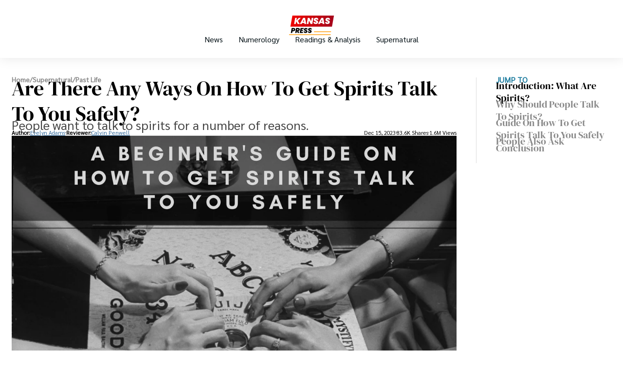

--- FILE ---
content_type: text/html;charset=UTF-8
request_url: https://kansaspress.com/how-to-get-spirits-talk-to-you/
body_size: 24323
content:
<!doctype html><html lang="en"><head><meta charset="UTF-8"><meta name="viewport" content="width=device-width"><link data-chunk="main" rel="preload" as="script" href="https://kansaspress.com/bd438a882080a783d429368819bac6711b751586.js" async=""/><link data-chunk="main" rel="preload" as="script" href="https://kansaspress.com/ea07fa6ca2be0f0606bb41485edd1fb71fd4bd4f.js" async=""/><link data-chunk="main" rel="preload" as="script" href="https://kansaspress.com/73b6fc09bab598288fc4e4e3ae8f382f05adb5da.js" async=""/><link data-chunk="main" rel="preload" as="script" href="https://kansaspress.com/13ac639afd2249fea89f7c05d95ec2372d746457.js" async=""/><link data-chunk="main" rel="preload" as="script" href="https://kansaspress.com/d81fc5271272cdc29ef71a387e13961918f55eff.js" async=""/><link data-chunk="main" rel="preload" as="script" href="https://kansaspress.com/2001f66f88f3979159aa34b4dcbb3b8314adb7c0.js" async=""/><link data-chunk="main" rel="preload" as="script" href="https://kansaspress.com/f3eab6df175b6a55c23db508628376be0cdf3129.js" async=""/><link data-chunk="main" rel="preload" as="script" href="https://kansaspress.com/13f79aa4da8e3a404299481073c0592f7519167c.js" async=""/><link data-chunk="main" rel="preload" as="script" href="https://kansaspress.com/35263f7dcb69a3b6c26384c71dc7aa1eb2203ea3.js" async=""/><link data-chunk="main" rel="preload" as="script" href="https://kansaspress.com/16878c0d1dfcbbaded21fc8c55fa3673ece8a657.js" async=""/><link data-chunk="main" rel="preload" as="script" href="https://kansaspress.com/89124f163a766735aaf8a304588602114997d1fc.js" async=""/><link data-chunk="main" rel="preload" as="script" href="https://kansaspress.com/986bc36a87a85609b82deb1fd14347b8c36b51e3.js" async=""/><link data-chunk="main" rel="preload" as="script" href="https://kansaspress.com/2b270fff8e9e7a65933e404f1c02fc5acae0520a.js" async=""/><link data-chunk="main" rel="preload" as="script" href="https://kansaspress.com/1b32410825be305b3fe7bf2ff330e9ec79a5c3db.js" async=""/><link data-chunk="main" rel="preload" as="script" href="https://kansaspress.com/bb3ee8d7cbed18786dd2e24d8069bc0047845c8f.js" async=""/><link data-chunk="main" rel="preload" as="script" href="https://kansaspress.com/996aa2456943c7b48315b46541831f06b029c4dd.js" async=""/><link data-chunk="main" rel="preload" as="script" href="https://kansaspress.com/497e72ed81177d511c2de812ae9fd018a8f7b700.js" async=""/><link data-chunk="main" rel="preload" as="script" href="https://kansaspress.com/2366078751cc5b1dfb999dba0a5577a68edb09d0.js" async=""/><link data-chunk="main" rel="preload" as="script" href="https://kansaspress.com/df02239130206a0c4a27e03b3b8a4621b59ecff3.js" async=""/><link data-chunk="main" rel="preload" as="script" href="https://kansaspress.com/95d8de36e68d5d7817c0f91d78c13d13d07112ec.js" async=""/><link data-chunk="main" rel="preload" as="script" href="https://kansaspress.com/8c165b359b19e21b0ef37b6c8933312f594cdda3.js" async=""/><link data-chunk="main" rel="preload" as="script" href="https://kansaspress.com/f25cf923e44c7fd727c252259a941a3d1f319887.js" async=""/><link data-chunk="main" rel="preload" as="script" href="https://kansaspress.com/3741a04618a6ae1bc52ac9f72e70d75833efc457.js" async=""/><link data-chunk="main" rel="preload" as="script" href="https://kansaspress.com/fb367c793676d6a0d14e3e12a7774fa09d84d196.js" async=""/><link data-chunk="main" rel="preload" as="script" href="https://kansaspress.com/635573f8e1c350c365d165cfe22df778441ae3b3.js" async=""/><link data-chunk="main" rel="preload" as="script" href="https://kansaspress.com/63b1c0ba169911b4c847840ac4a9bcf9eb702ccb.js" async=""/><link data-chunk="main" rel="preload" as="script" href="https://kansaspress.com/e3b0b490c9abb3829ee00eb2b16e56e092b605c6.js" async=""/><link data-chunk="main" rel="preload" as="script" href="https://kansaspress.com/7f259bb9994e29595bb1d6d6b33f06208b158244.js" async=""/><link data-chunk="main" rel="preload" as="script" href="https://kansaspress.com/3ff6fdf6ba9163be07285e0f37050c4c56d9d63c.js" async=""/><link data-chunk="main" rel="preload" as="script" href="https://kansaspress.com/6f92be8d9bdef04376c43153f532ab346b90ab84.js" async=""/><link data-chunk="main" rel="preload" as="script" href="https://kansaspress.com/16976bfe09c76ff8e382ccd180691be8b0835e24.js" async=""/><link data-chunk="main" rel="preload" as="script" href="https://kansaspress.com/5ee3153d9219ba037c168feb67d21752fb96fd16.js" async=""/><link data-chunk="main" rel="preload" as="script" href="https://kansaspress.com/ec940ff43b2c296b6910eb7adfd3d4ad92f9843d.js" async=""/><link data-chunk="main" rel="preload" as="script" href="https://kansaspress.com/72e9616fa697607ece8d3f3dbb398129d29813f4.js" async=""/><link data-chunk="main" rel="preload" as="script" href="https://kansaspress.com/bae54fd63a72598e7a3fb8ad8c7ea94c47767160.js" async=""/><link data-chunk="main" rel="preload" as="script" href="https://kansaspress.com/d2425c51a36a45758502f353185650c101e01bbc.js" async=""/><link data-chunk="main" rel="preload" as="script" href="https://kansaspress.com/6bce5f1e780ed8a44b27e493e2fbee8aee2d9ada.js" async=""/><link data-chunk="main" rel="preload" as="script" href="https://kansaspress.com/9dddaeb20e21ed2b11740734788af4f13c8f9e43.js" async=""/><link data-chunk="main" rel="preload" as="script" href="https://kansaspress.com/26471f0b3930dee637151965ddf7d3a29b65b295.js" async=""/><link data-chunk="main" rel="preload" as="script" href="https://kansaspress.com/1f7989e2eb9f7ba38981a147a93c819f638598b7.js" async=""/><link data-chunk="main" rel="preload" as="script" href="https://kansaspress.com/c27a55bb71d51393ca802eebf4a14a63d1ec66bf.js" async=""/><link data-chunk="main" rel="preload" as="script" href="https://kansaspress.com/96837922ddc5b518f882a3b946ed96a235b44e00.js" async=""/><link data-chunk="main" rel="preload" as="script" href="https://kansaspress.com/119ff81eb3d590a1c7f1dd6c9806a9d6f2137292.js" async=""/><link data-chunk="main" rel="preload" as="script" href="https://kansaspress.com/df18b0f227f821aca968fc0513a73d3e8b0641e6.js" async=""/><link data-chunk="News-page-NewsTemplateEntry" rel="preload" as="script" href="https://kansaspress.com/6083b4b27e69ed299e258b760f354b9ae00bb2b9.js" async=""/><link data-chunk="News-page-NewsTemplateEntry" rel="preload" as="script" href="https://kansaspress.com/41e7224d31865f38e68aec330236959cd1a73a3c.js" async=""/><link data-chunk="News-page-NewsTemplateEntry" rel="preload" as="script" href="https://kansaspress.com/00a17b00a79408c784718079f395ab4c22606f2f.js" async=""/><link data-chunk="News-page-NewsTemplateEntry" rel="preload" as="script" href="https://kansaspress.com/561b610f9880df32ec3a5bad1cd4aad31e7a073f.js" async=""/><link data-chunk="News-page-NewsTemplateEntry" rel="preload" as="script" href="https://kansaspress.com/7392c5ebc0baa2c349f994a871109584861315e2.js" async=""/><title data-react-helmet="true">Are There Any Ways On How To Get Spirits Talk To You Safely?</title><meta data-react-helmet="true" name="description" content="People want to talk to spirits for a number of reasons."/><meta data-react-helmet="true" property="og:url" content="https://kansaspress.com/how-to-get-spirits-talk-to-you/"/><meta data-react-helmet="true" property="og:title" content="Are There Any Ways On How To Get Spirits Talk To You Safely?"/><meta data-react-helmet="true" property="og:description" content="People want to talk to spirits for a number of reasons."/><meta data-react-helmet="true" property="og:locale" content="en_US"/><meta data-react-helmet="true" property="og:type" content="article"/><meta data-react-helmet="true" property="og:site_name" content="kansaspress.com"/><meta data-react-helmet="true" name="robots" content="index, follow, max-image-preview:large"/><meta data-react-helmet="true" property="og:image" content="https://kansaspress.com/wp-content/uploads/2023/12/34abd1acfb78a62d/how-to-get-spirits-talk-to-you-1200x630.webp"/><meta data-react-helmet="true" name="mobile-web-app-capable" content="yes"/><meta data-react-helmet="true" name="theme-color" content="#fff"/><meta data-react-helmet="true" name="application-name" content="kansaspress.com"/><meta data-react-helmet="true" name="apple-mobile-web-app-capable" content="yes"/><meta data-react-helmet="true" name="apple-mobile-web-app-status-bar-style" content="default"/><meta data-react-helmet="true" name="apple-mobile-web-app-title" content="SFG"/><meta data-react-helmet="true" name="msapplication-TileColor" content="#fff"/><meta data-react-helmet="true" name="msapplication-TileImage" content="/mstile-144x144.png"/><meta data-react-helmet="true" name="msapplication-config" content="/browserconfig.xml"/><meta data-react-helmet="true" name="generator" content="WordPress 6.6.2"/><link data-react-helmet="true" rel="canonical" href="https://kansaspress.com/how-to-get-spirits-talk-to-you/"/><link data-react-helmet="true" rel="icon" type="image/x-icon" href="/favicon.ico"/><link data-react-helmet="true" rel="icon" type="image/png" sizes="16x16" href="/favicon-16x16.png"/><link data-react-helmet="true" rel="icon" type="image/png" sizes="32x32" href="/favicon-32x32.png"/><link data-react-helmet="true" rel="icon" type="image/png" sizes="48x48" href="/favicon-48x48.png"/><link data-react-helmet="true" rel="manifest" href="/manifest.webmanifest"/><link data-react-helmet="true" rel="apple-touch-icon" sizes="57x57" href="/apple-touch-icon-57x57.png"/><link data-react-helmet="true" rel="apple-touch-icon" sizes="60x60" href="/apple-touch-icon-60x60.png"/><link data-react-helmet="true" rel="apple-touch-icon" sizes="72x72" href="/apple-touch-icon-72x72.png"/><link data-react-helmet="true" rel="apple-touch-icon" sizes="76x76" href="/apple-touch-icon-76x76.png"/><link data-react-helmet="true" rel="apple-touch-icon" sizes="114x114" href="/apple-touch-icon-114x114.png"/><link data-react-helmet="true" rel="apple-touch-icon" sizes="120x120" href="/apple-touch-icon-120x120.png"/><link data-react-helmet="true" rel="apple-touch-icon" sizes="144x144" href="/apple-touch-icon-144x144.png"/><link data-react-helmet="true" rel="apple-touch-icon" sizes="152x152" href="/apple-touch-icon-152x152.png"/><link data-react-helmet="true" rel="apple-touch-icon" sizes="167x167" href="/apple-touch-icon-167x167.png"/><link data-react-helmet="true" rel="apple-touch-icon" sizes="180x180" href="/apple-touch-icon-180x180.png"/><link data-react-helmet="true" rel="apple-touch-icon" sizes="1024x1024" href="/apple-touch-icon-1024x1024.png"/><link data-react-helmet="true" rel="apple-touch-startup-image" media="(device-width: 320px) and (device-height: 568px) and (-webkit-device-pixel-ratio: 2) and (orientation: portrait)" href="/apple-touch-startup-image-640x1136.png"/><link data-react-helmet="true" rel="apple-touch-startup-image" media="(device-width: 320px) and (device-height: 568px) and (-webkit-device-pixel-ratio: 2) and (orientation: landscape)" href="/apple-touch-startup-image-1136x640.png"/><link data-react-helmet="true" rel="apple-touch-startup-image" media="(device-width: 375px) and (device-height: 667px) and (-webkit-device-pixel-ratio: 2) and (orientation: portrait)" href="/apple-touch-startup-image-750x1334.png"/><link data-react-helmet="true" rel="apple-touch-startup-image" media="(device-width: 375px) and (device-height: 667px) and (-webkit-device-pixel-ratio: 2) and (orientation: landscape)" href="/apple-touch-startup-image-1334x750.png"/><link data-react-helmet="true" rel="apple-touch-startup-image" media="(device-width: 375px) and (device-height: 812px) and (-webkit-device-pixel-ratio: 3) and (orientation: portrait)" href="/apple-touch-startup-image-1125x2436.png"/><link data-react-helmet="true" rel="apple-touch-startup-image" media="(device-width: 375px) and (device-height: 812px) and (-webkit-device-pixel-ratio: 3) and (orientation: landscape)" href="/apple-touch-startup-image-2436x1125.png"/><link data-react-helmet="true" rel="apple-touch-startup-image" media="(device-width: 390px) and (device-height: 844px) and (-webkit-device-pixel-ratio: 3) and (orientation: portrait)" href="/apple-touch-startup-image-1170x2532.png"/><link data-react-helmet="true" rel="apple-touch-startup-image" media="(device-width: 390px) and (device-height: 844px) and (-webkit-device-pixel-ratio: 3) and (orientation: landscape)" href="/apple-touch-startup-image-2532x1170.png"/><link data-react-helmet="true" rel="apple-touch-startup-image" media="(device-width: 414px) and (device-height: 896px) and (-webkit-device-pixel-ratio: 2) and (orientation: portrait)" href="/apple-touch-startup-image-828x1792.png"/><link data-react-helmet="true" rel="apple-touch-startup-image" media="(device-width: 414px) and (device-height: 896px) and (-webkit-device-pixel-ratio: 2) and (orientation: landscape)" href="/apple-touch-startup-image-1792x828.png"/><link data-react-helmet="true" rel="apple-touch-startup-image" media="(device-width: 414px) and (device-height: 896px) and (-webkit-device-pixel-ratio: 3) and (orientation: portrait)" href="/apple-touch-startup-image-1242x2688.png"/><link data-react-helmet="true" rel="apple-touch-startup-image" media="(device-width: 414px) and (device-height: 896px) and (-webkit-device-pixel-ratio: 3) and (orientation: landscape)" href="/apple-touch-startup-image-2688x1242.png"/><link data-react-helmet="true" rel="apple-touch-startup-image" media="(device-width: 414px) and (device-height: 736px) and (-webkit-device-pixel-ratio: 3) and (orientation: portrait)" href="/apple-touch-startup-image-1242x2208.png"/><link data-react-helmet="true" rel="apple-touch-startup-image" media="(device-width: 414px) and (device-height: 736px) and (-webkit-device-pixel-ratio: 3) and (orientation: landscape)" href="/apple-touch-startup-image-2208x1242.png"/><link data-react-helmet="true" rel="apple-touch-startup-image" media="(device-width: 428px) and (device-height: 926px) and (-webkit-device-pixel-ratio: 3) and (orientation: portrait)" href="/apple-touch-startup-image-1284x2778.png"/><link data-react-helmet="true" rel="apple-touch-startup-image" media="(device-width: 428px) and (device-height: 926px) and (-webkit-device-pixel-ratio: 3) and (orientation: landscape)" href="/apple-touch-startup-image-2778x1284.png"/><link data-react-helmet="true" rel="apple-touch-startup-image" media="(device-width: 768px) and (device-height: 1024px) and (-webkit-device-pixel-ratio: 2) and (orientation: portrait)" href="/apple-touch-startup-image-1536x2048.png"/><link data-react-helmet="true" rel="apple-touch-startup-image" media="(device-width: 768px) and (device-height: 1024px) and (-webkit-device-pixel-ratio: 2) and (orientation: landscape)" href="/apple-touch-startup-image-2048x1536.png"/><link data-react-helmet="true" rel="apple-touch-startup-image" media="(device-width: 810px) and (device-height: 1080px) and (-webkit-device-pixel-ratio: 2) and (orientation: portrait)" href="/apple-touch-startup-image-1620x2160.png"/><link data-react-helmet="true" rel="apple-touch-startup-image" media="(device-width: 810px) and (device-height: 1080px) and (-webkit-device-pixel-ratio: 2) and (orientation: landscape)" href="/apple-touch-startup-image-2160x1620.png"/><link data-react-helmet="true" rel="apple-touch-startup-image" media="(device-width: 834px) and (device-height: 1194px) and (-webkit-device-pixel-ratio: 2) and (orientation: portrait)" href="/apple-touch-startup-image-1668x2388.png"/><link data-react-helmet="true" rel="apple-touch-startup-image" media="(device-width: 834px) and (device-height: 1194px) and (-webkit-device-pixel-ratio: 2) and (orientation: landscape)" href="/apple-touch-startup-image-2388x1668.png"/><link data-react-helmet="true" rel="apple-touch-startup-image" media="(device-width: 834px) and (device-height: 1112px) and (-webkit-device-pixel-ratio: 2) and (orientation: portrait)" href="/apple-touch-startup-image-1668x2224.png"/><link data-react-helmet="true" rel="apple-touch-startup-image" media="(device-width: 834px) and (device-height: 1112px) and (-webkit-device-pixel-ratio: 2) and (orientation: landscape)" href="/apple-touch-startup-image-2224x1668.png"/><link data-react-helmet="true" rel="apple-touch-startup-image" media="(device-width: 1024px) and (device-height: 1366px) and (-webkit-device-pixel-ratio: 2) and (orientation: portrait)" href="/apple-touch-startup-image-2048x2732.png"/><link data-react-helmet="true" rel="apple-touch-startup-image" media="(device-width: 1024px) and (device-height: 1366px) and (-webkit-device-pixel-ratio: 2) and (orientation: landscape)" href="/apple-touch-startup-image-2732x2048.png"/><link data-react-helmet="true" rel="yandex-tableau-widget" href="/yandex-browser-manifest.json"/></head><body><div id=root><style data-emotion="zpqahf-global n9my7x">@font-face{font-family:'DM Serif Display';font-style:normal;font-weight:400;font-display:block;src:url(https://fonts.gstatic.com/s/dmserifdisplay/v15/-nFnOHM81r4j6k0gjAW3mujVU2B2G_5x0ujy.woff2) format('woff2');unicode-range:U+0100-02AF,U+0304,U+0308,U+0329,U+1E00-1E9F,U+1EF2-1EFF,U+2020,U+20A0-20AB,U+20AD-20CF,U+2113,U+2C60-2C7F,U+A720-A7FF;}@font-face{font-family:'DM Serif Display';font-style:normal;font-weight:400;font-display:block;src:url(https://fonts.gstatic.com/s/dmserifdisplay/v15/-nFnOHM81r4j6k0gjAW3mujVU2B2G_Bx0g.woff2) format('woff2');unicode-range:U+0000-00FF,U+0131,U+0152-0153,U+02BB-02BC,U+02C6,U+02DA,U+02DC,U+0304,U+0308,U+0329,U+2000-206F,U+2074,U+20AC,U+2122,U+2191,U+2193,U+2212,U+2215,U+FEFF,U+FFFD;}@font-face{font-family:'Imbue';font-style:normal;font-weight:400;font-display:block;src:url(https://fonts.gstatic.com/s/imbue/v26/RLpXK5P16Ki3fXhj5cvGrqjocPk4n-gVX3M93TnrnvhoP8iXTOMHNZ-Q.woff2) format('woff2');unicode-range:U+0102-0103,U+0110-0111,U+0128-0129,U+0168-0169,U+01A0-01A1,U+01AF-01B0,U+0300-0301,U+0303-0304,U+0308-0309,U+0323,U+0329,U+1EA0-1EF9,U+20AB;}@font-face{font-family:'Imbue';font-style:normal;font-weight:400;font-display:block;src:url(https://fonts.gstatic.com/s/imbue/v26/RLpXK5P16Ki3fXhj5cvGrqjocPk4n-gVX3M93TnrnvhoP8iXTOIHNZ-Q.woff2) format('woff2');unicode-range:U+0100-02AF,U+0304,U+0308,U+0329,U+1E00-1E9F,U+1EF2-1EFF,U+2020,U+20A0-20AB,U+20AD-20CF,U+2113,U+2C60-2C7F,U+A720-A7FF;}@font-face{font-family:'Imbue';font-style:normal;font-weight:400;font-display:block;src:url(https://fonts.gstatic.com/s/imbue/v26/RLpXK5P16Ki3fXhj5cvGrqjocPk4n-gVX3M93TnrnvhoP8iXTOwHNQ.woff2) format('woff2');unicode-range:U+0000-00FF,U+0131,U+0152-0153,U+02BB-02BC,U+02C6,U+02DA,U+02DC,U+0304,U+0308,U+0329,U+2000-206F,U+2074,U+20AC,U+2122,U+2191,U+2193,U+2212,U+2215,U+FEFF,U+FFFD;}@font-face{font-family:'Sarabun';font-style:normal;font-weight:400;font-display:block;src:url(https://fonts.gstatic.com/s/sarabun/v15/DtVjJx26TKEr37c9aAFJn2QN.woff2) format('woff2');unicode-range:U+0E01-0E5B,U+200C-200D,U+25CC;}@font-face{font-family:'Sarabun';font-style:normal;font-weight:400;font-display:block;src:url(https://fonts.gstatic.com/s/sarabun/v15/DtVjJx26TKEr37c9aBpJn2QN.woff2) format('woff2');unicode-range:U+0102-0103,U+0110-0111,U+0128-0129,U+0168-0169,U+01A0-01A1,U+01AF-01B0,U+0300-0301,U+0303-0304,U+0308-0309,U+0323,U+0329,U+1EA0-1EF9,U+20AB;}@font-face{font-family:'Sarabun';font-style:normal;font-weight:400;font-display:block;src:url(https://fonts.gstatic.com/s/sarabun/v15/DtVjJx26TKEr37c9aBtJn2QN.woff2) format('woff2');unicode-range:U+0100-02AF,U+0304,U+0308,U+0329,U+1E00-1E9F,U+1EF2-1EFF,U+2020,U+20A0-20AB,U+20AD-20CF,U+2113,U+2C60-2C7F,U+A720-A7FF;}@font-face{font-family:'Sarabun';font-style:normal;font-weight:400;font-display:block;src:url(https://fonts.gstatic.com/s/sarabun/v15/DtVjJx26TKEr37c9aBVJnw.woff2) format('woff2');unicode-range:U+0000-00FF,U+0131,U+0152-0153,U+02BB-02BC,U+02C6,U+02DA,U+02DC,U+0304,U+0308,U+0329,U+2000-206F,U+2074,U+20AC,U+2122,U+2191,U+2193,U+2212,U+2215,U+FEFF,U+FFFD;}</style><script type="application/ld+json">{"@context":"https://schema.org","@graph":[{"@type":"WebPage","@id":"https://kansaspress.com/how-to-get-spirits-talk-to-you/","primaryImageOfPage":{"@type":"ImageObject","@id":"https://kansaspress.com/wp-content/uploads/2023/12/34abd1acfb78a62d/how-to-get-spirits-talk-to-you.png","width":"2000","height":"1414","caption":"A group of people holding a Ouija board with words A Beginner's Guide On How To Get Spirits Talk To You Safely"},"dateModified":"2023-12-15T15:07:38.707Z","datePublished":"2023-12-16T04:12:27.566Z","lastReviewed":"2023-12-16T04:12:27.612Z","inLanguage":"en-US","mainEntity":[],"name":"Are There Any Ways On How To Get Spirits Talk To You Safely?","description":"People want to talk to spirits for a number of reasons.","publisher":{"@type":"Organization","@id":"https://kansaspress.com#organization","name":"kansaspress.com","logo":{"@type":"ImageObject","@id":"https://kansaspress.com/#logo","url":"https://kansaspress.com/logo.svg","caption":"kansaspress.com","width":"150","height":"150"}},"breadcrumb":[{"@type":"BreadcrumbList","itemListElement":[{"@type":"ListItem","position":1,"name":"Supernatural","item":"https://kansaspress.com/supernatural/"}]},{"@type":"BreadcrumbList","itemListElement":[{"@type":"ListItem","position":2,"name":"Past Life","item":"https://kansaspress.com/supernatural/past-life/"}]}]}]}</script><style data-emotion="zpqahf-global x5l2qv">body{margin:0px;padding:0px;}</style><style data-emotion="zpqahf 1yi755u">.zpqahf-1yi755u{min-height:100vh;display:-webkit-box;display:-webkit-flex;display:-ms-flexbox;display:flex;-webkit-flex-direction:column;-ms-flex-direction:column;flex-direction:column;}</style><div class="zpqahf-1yi755u eyk1v520"><div><style data-emotion="zpqahf 1ex4zi6">.zpqahf-1ex4zi6{position:relative;z-index:1000;}</style><div class="zpqahf-1ex4zi6 e1ap96v50"><style data-emotion="zpqahf oc45ka">@media (min-width: 0px) and (max-width: 460px){.zpqahf-oc45ka{display:block;}}@media (min-width: 461px) and (max-width: 768px){.zpqahf-oc45ka{display:block;}}@media (min-width: 769px) and (max-width: 1023px){.zpqahf-oc45ka{display:none;}}@media (min-width: 1024px) and (max-width: 10000px){.zpqahf-oc45ka{display:none;}}</style><div class="zpqahf-oc45ka"><style data-emotion="zpqahf praogz">.zpqahf-praogz{box-shadow:0px 0px 80px 0px rgba(17, 17, 17, 0.10);}</style><nav class="zpqahf-praogz ewm2ngx4"><style data-emotion="zpqahf 1f6obr">.zpqahf-1f6obr{box-sizing:border-box;padding:16px;}</style><div class="zpqahf-1f6obr ewm2ngx2"><style data-emotion="zpqahf 1v8sxt5">.zpqahf-1v8sxt5{display:-webkit-box;display:-webkit-flex;display:-ms-flexbox;display:flex;position:relative;-webkit-align-items:center;-webkit-box-align:center;-ms-flex-align:center;align-items:center;-webkit-box-pack:center;-ms-flex-pack:center;-webkit-justify-content:center;justify-content:center;padding-left:40px;}</style><div class="zpqahf-1v8sxt5 ewm2ngx3"><style data-emotion="zpqahf 1nl0iu">.zpqahf-1nl0iu{position:absolute;left:0;z-index:1000;}</style><div class="zpqahf-1nl0iu ewm2ngx0"><style data-emotion="zpqahf lqqn0w">.zpqahf-lqqn0w{display:-webkit-box;display:-webkit-flex;display:-ms-flexbox;display:flex;padding:10px;-webkit-flex-direction:column;-ms-flex-direction:column;flex-direction:column;-webkit-align-items:flex-start;-webkit-box-align:flex-start;-ms-flex-align:flex-start;align-items:flex-start;gap:6px;}</style><div class="zpqahf-lqqn0w e1sgoqqm1"><style data-emotion="zpqahf 1pd384i">.zpqahf-1pd384i{height:2px;width:20px;background:#111;}</style><div width="20" class="zpqahf-1pd384i e1sgoqqm0"></div><style data-emotion="zpqahf 19lscyv">.zpqahf-19lscyv{height:2px;width:12px;background:#111;}</style><div width="12" class="zpqahf-19lscyv e1sgoqqm0"></div><style data-emotion="zpqahf 10rs9yr">.zpqahf-10rs9yr{height:2px;width:15px;background:#111;}</style><div width="15" class="zpqahf-10rs9yr e1sgoqqm0"></div></div></div><style data-emotion="zpqahf 1fj6jo5">.zpqahf-1fj6jo5{display:inline-block;-webkit-text-decoration:none;text-decoration:none;justify-self:center;color:black;grid-column:2/-1;height:100%;display:-webkit-inline-box;display:-webkit-inline-flex;display:-ms-inline-flexbox;display:inline-flex;-webkit-align-items:center;-webkit-box-align:center;-ms-flex-align:center;align-items:center;}</style><a href="/" class="zpqahf-1fj6jo5 ewm2ngx1"><style data-emotion="zpqahf 1k18kha">.zpqahf-1k18kha{height:40px;}</style><div aria-label="Go to Home Page" class="zpqahf-1k18kha ewm2ngx5"><style data-emotion="zpqahf gjrbiz">.zpqahf-gjrbiz{max-width:100%;width:-webkit-fit-content;width:-moz-fit-content;width:fit-content;}</style><img src="/logo.svg" width="92" height="40" alt="Logo for kansaspress.com" class="zpqahf-gjrbiz eyuscx80"/></div></a></div></div><style data-emotion="zpqahf 1c2a4z0">.zpqahf-1c2a4z0{box-sizing:border-box;position:absolute;border-bottom:3px solid black;background:white;top:100%;z-index:100;width:100%;opacity:0;-webkit-transition:0.3s all;transition:0.3s all;padding-bottom:1em;}</style><div style="opacity:0;pointer-events:none" class="zpqahf-1c2a4z0 eaji3013"><style data-emotion="zpqahf 14tgbn2">.zpqahf-14tgbn2{display:-webkit-box;display:-webkit-flex;display:-ms-flexbox;display:flex;-webkit-flex-direction:column;-ms-flex-direction:column;flex-direction:column;margin-top:31px;gap:32px;padding:0 40px;}</style><div class="zpqahf-14tgbn2 eaji3012"><style data-emotion="zpqahf 1xisog9">.zpqahf-1xisog9{display:-webkit-inline-box;display:-webkit-inline-flex;display:-ms-inline-flexbox;display:inline-flex;-webkit-align-items:center;-webkit-box-align:center;-ms-flex-align:center;align-items:center;-webkit-box-pack:justify;-webkit-justify-content:space-between;justify-content:space-between;}</style><span class="zpqahf-1xisog9 eaji3011"><style data-emotion="zpqahf 1ny3l0k">.zpqahf-1ny3l0k{padding:0;margin:0;max-width:950px;box-sizing:border-box;font-size:16.8px;line-height:25.2px;font-family:Sarabun;font-weight:700;}@media (min-width: 0px) and (max-width: 768px){.zpqahf-1ny3l0k{padding:0 24px;}}.zpqahf-1ny3l0k::before{content:'';margin-bottom:-0.468em;display:table;}.zpqahf-1ny3l0k::after{content:'';margin-top:-0.332em;display:table;}</style><h3 class="zpqahf-1ny3l0k es307kf21">News</h3><style data-emotion="zpqahf lmb2zx">.zpqahf-lmb2zx{fill:#111;}</style><svg color="#111" xmlns="http://www.w3.org/2000/svg" width="7" height="12" viewBox="0 0 7 12" fill="none" class="zpqahf-lmb2zx ephwr0t0"><path d="M0.267679 0.264139C0.0962839 0.433317 -4.68934e-07 0.662742 -4.66081e-07 0.901961C-4.63229e-07 1.14118 0.0962839 1.37061 0.267679 1.53978L4.7932 6.00545L0.267679 10.4711C0.101142 10.6413 0.00899042 10.8691 0.0110737 11.1057C0.0131565 11.3422 0.109307 11.5685 0.278816 11.7358C0.448325 11.903 0.67763 11.9979 0.917342 12C1.15706 12.002 1.388 11.9111 1.56042 11.7468L6.73232 6.64327C6.90372 6.47409 7 6.24467 7 6.00545C7 5.76623 6.90372 5.5368 6.73232 5.36762L1.56042 0.264139C1.38898 0.0950108 1.15648 6.96833e-08 0.914052 7.25742e-08C0.671626 7.54651e-08 0.439126 0.0950108 0.267679 0.264139Z"></path></svg></span><span class="zpqahf-1xisog9 eaji3011"><h3 class="zpqahf-1ny3l0k es307kf21">Numerology</h3><svg color="#111" xmlns="http://www.w3.org/2000/svg" width="7" height="12" viewBox="0 0 7 12" fill="none" class="zpqahf-lmb2zx ephwr0t0"><path d="M0.267679 0.264139C0.0962839 0.433317 -4.68934e-07 0.662742 -4.66081e-07 0.901961C-4.63229e-07 1.14118 0.0962839 1.37061 0.267679 1.53978L4.7932 6.00545L0.267679 10.4711C0.101142 10.6413 0.00899042 10.8691 0.0110737 11.1057C0.0131565 11.3422 0.109307 11.5685 0.278816 11.7358C0.448325 11.903 0.67763 11.9979 0.917342 12C1.15706 12.002 1.388 11.9111 1.56042 11.7468L6.73232 6.64327C6.90372 6.47409 7 6.24467 7 6.00545C7 5.76623 6.90372 5.5368 6.73232 5.36762L1.56042 0.264139C1.38898 0.0950108 1.15648 6.96833e-08 0.914052 7.25742e-08C0.671626 7.54651e-08 0.439126 0.0950108 0.267679 0.264139Z"></path></svg></span><span class="zpqahf-1xisog9 eaji3011"><h3 class="zpqahf-1ny3l0k es307kf21">Readings &amp; Analysis</h3><svg color="#111" xmlns="http://www.w3.org/2000/svg" width="7" height="12" viewBox="0 0 7 12" fill="none" class="zpqahf-lmb2zx ephwr0t0"><path d="M0.267679 0.264139C0.0962839 0.433317 -4.68934e-07 0.662742 -4.66081e-07 0.901961C-4.63229e-07 1.14118 0.0962839 1.37061 0.267679 1.53978L4.7932 6.00545L0.267679 10.4711C0.101142 10.6413 0.00899042 10.8691 0.0110737 11.1057C0.0131565 11.3422 0.109307 11.5685 0.278816 11.7358C0.448325 11.903 0.67763 11.9979 0.917342 12C1.15706 12.002 1.388 11.9111 1.56042 11.7468L6.73232 6.64327C6.90372 6.47409 7 6.24467 7 6.00545C7 5.76623 6.90372 5.5368 6.73232 5.36762L1.56042 0.264139C1.38898 0.0950108 1.15648 6.96833e-08 0.914052 7.25742e-08C0.671626 7.54651e-08 0.439126 0.0950108 0.267679 0.264139Z"></path></svg></span><span class="zpqahf-1xisog9 eaji3011"><h3 class="zpqahf-1ny3l0k es307kf21">Supernatural</h3><svg color="#111" xmlns="http://www.w3.org/2000/svg" width="7" height="12" viewBox="0 0 7 12" fill="none" class="zpqahf-lmb2zx ephwr0t0"><path d="M0.267679 0.264139C0.0962839 0.433317 -4.68934e-07 0.662742 -4.66081e-07 0.901961C-4.63229e-07 1.14118 0.0962839 1.37061 0.267679 1.53978L4.7932 6.00545L0.267679 10.4711C0.101142 10.6413 0.00899042 10.8691 0.0110737 11.1057C0.0131565 11.3422 0.109307 11.5685 0.278816 11.7358C0.448325 11.903 0.67763 11.9979 0.917342 12C1.15706 12.002 1.388 11.9111 1.56042 11.7468L6.73232 6.64327C6.90372 6.47409 7 6.24467 7 6.00545C7 5.76623 6.90372 5.5368 6.73232 5.36762L1.56042 0.264139C1.38898 0.0950108 1.15648 6.96833e-08 0.914052 7.25742e-08C0.671626 7.54651e-08 0.439126 0.0950108 0.267679 0.264139Z"></path></svg></span></div></div></nav></div><style data-emotion="zpqahf 1fregdv">@media (min-width: 0px) and (max-width: 460px){.zpqahf-1fregdv{display:none;}}@media (min-width: 461px) and (max-width: 768px){.zpqahf-1fregdv{display:none;}}@media (min-width: 769px) and (max-width: 1023px){.zpqahf-1fregdv{display:block;}}@media (min-width: 1024px) and (max-width: 10000px){.zpqahf-1fregdv{display:block;}}</style><div class="zpqahf-1fregdv"><style data-emotion="zpqahf 3caixi">.zpqahf-3caixi{width:100%;box-shadow:0px 0px 24px 0px rgba(0, 0, 0, 0.10);}</style><div class="zpqahf-3caixi e10ab85h16"><style data-emotion="zpqahf 1ynwstu">.zpqahf-1ynwstu{max-width:1280px;margin:0 auto;}</style><div class="zpqahf-1ynwstu e10ab85h15"><style data-emotion="zpqahf 1x3gdk0">.zpqahf-1x3gdk0{position:absolute;display:none;width:100%;left:0;top:125px;background:#FFF;box-shadow:0px 20px 12px 0px rgba(0, 0, 0, 0.10);z-index:100;}.zpqahf-1x3gdk0:has(~ .e10ab85h14 .e10ab85h13 #c-619e2961-d76a-42d8-aeaf-2e4f3e4e2b67:hover){display:block;}.zpqahf-1x3gdk0:hover{display:block;}.zpqahf-1x3gdk0:hover~.e10ab85h14 .e10ab85h13 #c-619e2961-d76a-42d8-aeaf-2e4f3e4e2b67{-webkit-text-decoration:underline;text-decoration:underline;}</style><div class="zpqahf-1x3gdk0 e10ab85h11"><style data-emotion="zpqahf bpyjx1">.zpqahf-bpyjx1{padding:0 24px;position:relative;display:grid;-webkit-align-content:center;-ms-flex-line-pack:center;align-content:center;grid-template-columns:1fr 3fr;gap:40px;max-width:1280px;margin:0 auto;padding-top:32px;padding-bottom:68px;border-top:1px solid #DBDBDB;}</style><div class="zpqahf-bpyjx1 e10ab85h10"><style data-emotion="zpqahf 1lwn8kh">.zpqahf-1lwn8kh{display:-webkit-box;display:-webkit-flex;display:-ms-flexbox;display:flex;-webkit-flex-direction:column;-ms-flex-direction:column;flex-direction:column;gap:40px;padding-right:40px;border-right:1px solid #DBDBDB;}</style><div class="zpqahf-1lwn8kh e10ab85h9"><style data-emotion="zpqahf 1lfeb81">.zpqahf-1lfeb81{color:hsl(196, 66.9%, 5.3700000000000045%);-webkit-text-decoration:none;text-decoration:none;display:inline-block;cursor:pointer;}.zpqahf-1lfeb81:hover{-webkit-text-decoration:underline;text-decoration:underline;}</style><a style="display:flex" href="/news/" class="zpqahf-1lfeb81 es307kf9"><style data-emotion="zpqahf drdued">.zpqahf-drdued{display:-webkit-inline-box;display:-webkit-inline-flex;display:-ms-inline-flexbox;display:inline-flex;-webkit-align-items:center;-webkit-box-align:center;-ms-flex-align:center;align-items:center;gap:12px;}</style><span class="zpqahf-drdued e10ab85h4"><style data-emotion="zpqahf 1xri3yo">.zpqahf-1xri3yo{padding:0;margin:0;max-width:950px;box-sizing:border-box;font-size:20.16px;line-height:30.24px;font-family:Sarabun;font-weight:700;color:hsl(196, 66.9%, 37.59%);}@media (min-width: 0px) and (max-width: 768px){.zpqahf-1xri3yo{padding:0 24px;}}.zpqahf-1xri3yo::before{content:'';margin-bottom:-0.468em;display:table;}.zpqahf-1xri3yo::after{content:'';margin-top:-0.332em;display:table;}</style><h2 class="zpqahf-1xri3yo e10ab85h3">News</h2><style data-emotion="zpqahf 1i53wly">.zpqahf-1i53wly{fill:hsl(196, 66.9%, 37.59%);}</style><svg xmlns="http://www.w3.org/2000/svg" width="7" height="12" viewBox="0 0 7 12" fill="none" class="zpqahf-1i53wly ephwr0t0"><path d="M0.267679 0.264139C0.0962839 0.433317 -4.68934e-07 0.662742 -4.66081e-07 0.901961C-4.63229e-07 1.14118 0.0962839 1.37061 0.267679 1.53978L4.7932 6.00545L0.267679 10.4711C0.101142 10.6413 0.00899042 10.8691 0.0110737 11.1057C0.0131565 11.3422 0.109307 11.5685 0.278816 11.7358C0.448325 11.903 0.67763 11.9979 0.917342 12C1.15706 12.002 1.388 11.9111 1.56042 11.7468L6.73232 6.64327C6.90372 6.47409 7 6.24467 7 6.00545C7 5.76623 6.90372 5.5368 6.73232 5.36762L1.56042 0.264139C1.38898 0.0950108 1.15648 6.96833e-08 0.914052 7.25742e-08C0.671626 7.54651e-08 0.439126 0.0950108 0.267679 0.264139Z"></path></svg></span></a><style data-emotion="zpqahf 1q2we8f">.zpqahf-1q2we8f{display:-webkit-box;display:-webkit-flex;display:-ms-flexbox;display:flex;-webkit-flex-direction:column;-ms-flex-direction:column;flex-direction:column;row-gap:24px;}</style><div class="zpqahf-1q2we8f e10ab85h8"></div></div><style data-emotion="zpqahf 1bozk1k">.zpqahf-1bozk1k{display:-webkit-box;display:-webkit-flex;display:-ms-flexbox;display:flex;-webkit-flex-direction:column;-ms-flex-direction:column;flex-direction:column;gap:42px;}</style><div class="zpqahf-1bozk1k e10ab85h2"><a href="/news/" class="zpqahf-1lfeb81 es307kf9"><style data-emotion="zpqahf 1h67hvq">.zpqahf-1h67hvq{display:-webkit-inline-box;display:-webkit-inline-flex;display:-ms-inline-flexbox;display:inline-flex;gap:4px;}</style><span class="zpqahf-1h67hvq e10ab85h7"><style data-emotion="zpqahf rzln4v">.zpqahf-rzln4v{padding:0;margin:0;max-width:950px;box-sizing:border-box;font-size:16.8px;line-height:25.2px;font-family:Sarabun;font-weight:700;text-transform:uppercase;color:#888888;}@media (min-width: 0px) and (max-width: 768px){.zpqahf-rzln4v{padding:0 24px;}}.zpqahf-rzln4v::before{content:'';margin-bottom:-0.468em;display:table;}.zpqahf-rzln4v::after{content:'';margin-top:-0.332em;display:table;}</style><h3 class="zpqahf-rzln4v e10ab85h6">Latest In </h3><style data-emotion="zpqahf 19v6ja4">.zpqahf-19v6ja4{padding:0;margin:0;max-width:950px;box-sizing:border-box;font-size:16.8px;line-height:25.2px;font-family:Sarabun;font-weight:700;text-transform:uppercase;}@media (min-width: 0px) and (max-width: 768px){.zpqahf-19v6ja4{padding:0 24px;}}.zpqahf-19v6ja4::before{content:'';margin-bottom:-0.468em;display:table;}.zpqahf-19v6ja4::after{content:'';margin-top:-0.332em;display:table;}</style><h3 class="zpqahf-19v6ja4 e10ab85h5">News</h3></span></a><style data-emotion="zpqahf 33xv7b">.zpqahf-33xv7b{display:grid;grid-template-columns:repeat(2, 1fr);grid-template-rows:repeat(2, 100px);-webkit-column-gap:40px;column-gap:40px;row-gap:20px;}</style><div class="zpqahf-33xv7b e10ab85h1"><div style="grid-row:1"><style data-emotion="zpqahf 9l7j5w">.zpqahf-9l7j5w{display:grid;grid-template-columns:repeat(3, 1fr);gap:40px;}</style><div class="zpqahf-9l7j5w evois5m3"><style data-emotion="zpqahf qj8wsx animation-c7515d">.zpqahf-qj8wsx{display:block;background-color:rgba(0, 0, 0, 0.11);margin-top:0px;margin-bottom:0px;-webkit-animation:2s ease-in-out 0.5s infinite normal none running animation-c7515d;animation:2s ease-in-out 0.5s infinite normal none running animation-c7515d;height:auto;width:100%;height:100px;grid-column:1;}@-webkit-keyframes animation-c7515d{0%{opacity:1;}50%{opacity:0.4;}100%{opacity:1;}}@keyframes animation-c7515d{0%{opacity:1;}50%{opacity:0.4;}100%{opacity:1;}}</style><span class="zpqahf-qj8wsx evois5m2"></span><style data-emotion="zpqahf 17w93na">.zpqahf-17w93na{grid-column:2/-1;display:-webkit-box;display:-webkit-flex;display:-ms-flexbox;display:flex;-webkit-flex-direction:column;-ms-flex-direction:column;flex-direction:column;gap:16px;margin-left:-24px;}</style><div class="zpqahf-17w93na evois5m1"><style data-emotion="zpqahf 1dcog31 animation-c7515d">.zpqahf-1dcog31{display:block;background-color:rgba(0, 0, 0, 0.11);margin-top:0px;margin-bottom:0px;-webkit-animation:2s ease-in-out 0.5s infinite normal none running animation-c7515d;animation:2s ease-in-out 0.5s infinite normal none running animation-c7515d;height:auto;width:100%;font-size:1rem;transform-origin:0px 55%;-webkit-transform:scale(1, 0.6);-moz-transform:scale(1, 0.6);-ms-transform:scale(1, 0.6);transform:scale(1, 0.6);border-radius:4px/6.7px;width:100%;}.zpqahf-1dcog31::before{content:" ";box-sizing:inherit;display:inline-block;}@-webkit-keyframes animation-c7515d{0%{opacity:1;}50%{opacity:0.4;}100%{opacity:1;}}@keyframes animation-c7515d{0%{opacity:1;}50%{opacity:0.4;}100%{opacity:1;}}</style><span class="zpqahf-1dcog31 e1wf6gzw0"></span><style data-emotion="zpqahf 8bvbx9 animation-c7515d">.zpqahf-8bvbx9{display:block;background-color:rgba(0, 0, 0, 0.11);margin-top:0px;margin-bottom:0px;-webkit-animation:2s ease-in-out 0.5s infinite normal none running animation-c7515d;animation:2s ease-in-out 0.5s infinite normal none running animation-c7515d;height:auto;width:100%;font-size:1rem;transform-origin:0px 55%;-webkit-transform:scale(1, 0.6);-moz-transform:scale(1, 0.6);-ms-transform:scale(1, 0.6);transform:scale(1, 0.6);border-radius:4px/6.7px;width:70%;}.zpqahf-8bvbx9::before{content:" ";box-sizing:inherit;display:inline-block;}@-webkit-keyframes animation-c7515d{0%{opacity:1;}50%{opacity:0.4;}100%{opacity:1;}}@keyframes animation-c7515d{0%{opacity:1;}50%{opacity:0.4;}100%{opacity:1;}}</style><span class="zpqahf-8bvbx9 e1wf6gzw0"></span><style data-emotion="zpqahf nr4gu6">.zpqahf-nr4gu6{display:-webkit-inline-box;display:-webkit-inline-flex;display:-ms-inline-flexbox;display:inline-flex;gap:4px;-webkit-align-items:center;-webkit-box-align:center;-ms-flex-align:center;align-items:center;}</style><span class="zpqahf-nr4gu6 evois5m0"><style data-emotion="zpqahf 9th97y animation-c7515d">.zpqahf-9th97y{display:block;background-color:rgba(0, 0, 0, 0.11);margin-top:0px;margin-bottom:0px;-webkit-animation:2s ease-in-out 0.5s infinite normal none running animation-c7515d;animation:2s ease-in-out 0.5s infinite normal none running animation-c7515d;height:auto;width:100%;width:12px;height:12px;border-radius:50%;}@-webkit-keyframes animation-c7515d{0%{opacity:1;}50%{opacity:0.4;}100%{opacity:1;}}@keyframes animation-c7515d{0%{opacity:1;}50%{opacity:0.4;}100%{opacity:1;}}</style><span size="12" class="zpqahf-9th97y e1wf6gzw1"></span><style data-emotion="zpqahf 1tey089 animation-c7515d">.zpqahf-1tey089{display:block;background-color:rgba(0, 0, 0, 0.11);margin-top:0px;margin-bottom:0px;-webkit-animation:2s ease-in-out 0.5s infinite normal none running animation-c7515d;animation:2s ease-in-out 0.5s infinite normal none running animation-c7515d;height:auto;width:100%;font-size:1rem;transform-origin:0px 55%;-webkit-transform:scale(1, 0.6);-moz-transform:scale(1, 0.6);-ms-transform:scale(1, 0.6);transform:scale(1, 0.6);border-radius:4px/6.7px;width:20%;height:12px;}.zpqahf-1tey089::before{content:" ";box-sizing:inherit;display:inline-block;}@-webkit-keyframes animation-c7515d{0%{opacity:1;}50%{opacity:0.4;}100%{opacity:1;}}@keyframes animation-c7515d{0%{opacity:1;}50%{opacity:0.4;}100%{opacity:1;}}</style><span height="12" class="zpqahf-1tey089 e1wf6gzw0"></span></span></div></div></div><div style="grid-row:2"><div class="zpqahf-9l7j5w evois5m3"><span class="zpqahf-qj8wsx evois5m2"></span><div class="zpqahf-17w93na evois5m1"><span class="zpqahf-1dcog31 e1wf6gzw0"></span><span class="zpqahf-8bvbx9 e1wf6gzw0"></span><span class="zpqahf-nr4gu6 evois5m0"><span size="12" class="zpqahf-9th97y e1wf6gzw1"></span><span height="12" class="zpqahf-1tey089 e1wf6gzw0"></span></span></div></div></div><style data-emotion="zpqahf 1lzu2if">.zpqahf-1lzu2if{grid-row:1/-1;grid-column:2;display:-webkit-box;display:-webkit-flex;display:-ms-flexbox;display:flex;-webkit-flex-direction:column;-ms-flex-direction:column;flex-direction:column;gap:20px;}</style><div class="zpqahf-1lzu2if e10ab85h0"><span class="zpqahf-1dcog31 e1wf6gzw0"></span><span class="zpqahf-1dcog31 e1wf6gzw0"></span><span class="zpqahf-1dcog31 e1wf6gzw0"></span><span class="zpqahf-1dcog31 e1wf6gzw0"></span></div></div></div></div></div><style data-emotion="zpqahf 136po0r">.zpqahf-136po0r{position:absolute;display:none;width:100%;left:0;top:125px;background:#FFF;box-shadow:0px 20px 12px 0px rgba(0, 0, 0, 0.10);z-index:100;}.zpqahf-136po0r:has(~ .e10ab85h14 .e10ab85h13 #c-acf02bbf-6866-4795-9c65-41dd5e8f95fc:hover){display:block;}.zpqahf-136po0r:hover{display:block;}.zpqahf-136po0r:hover~.e10ab85h14 .e10ab85h13 #c-acf02bbf-6866-4795-9c65-41dd5e8f95fc{-webkit-text-decoration:underline;text-decoration:underline;}</style><div class="zpqahf-136po0r e10ab85h11"><div class="zpqahf-bpyjx1 e10ab85h10"><div class="zpqahf-1lwn8kh e10ab85h9"><a style="display:flex" href="/numerology/" class="zpqahf-1lfeb81 es307kf9"><span class="zpqahf-drdued e10ab85h4"><h2 class="zpqahf-1xri3yo e10ab85h3">Numerology</h2><svg xmlns="http://www.w3.org/2000/svg" width="7" height="12" viewBox="0 0 7 12" fill="none" class="zpqahf-1i53wly ephwr0t0"><path d="M0.267679 0.264139C0.0962839 0.433317 -4.68934e-07 0.662742 -4.66081e-07 0.901961C-4.63229e-07 1.14118 0.0962839 1.37061 0.267679 1.53978L4.7932 6.00545L0.267679 10.4711C0.101142 10.6413 0.00899042 10.8691 0.0110737 11.1057C0.0131565 11.3422 0.109307 11.5685 0.278816 11.7358C0.448325 11.903 0.67763 11.9979 0.917342 12C1.15706 12.002 1.388 11.9111 1.56042 11.7468L6.73232 6.64327C6.90372 6.47409 7 6.24467 7 6.00545C7 5.76623 6.90372 5.5368 6.73232 5.36762L1.56042 0.264139C1.38898 0.0950108 1.15648 6.96833e-08 0.914052 7.25742e-08C0.671626 7.54651e-08 0.439126 0.0950108 0.267679 0.264139Z"></path></svg></span></a><div class="zpqahf-1q2we8f e10ab85h8"><a href="/numerology/angel-numbers/" class="zpqahf-1lfeb81 es307kf9"><style data-emotion="zpqahf 17labo7">.zpqahf-17labo7{padding:0;margin:0;max-width:950px;box-sizing:border-box;font-size:16px;line-height:21px;font-family:Sarabun;font-weight:700;}@media (min-width: 0px) and (max-width: 768px){.zpqahf-17labo7{padding:0 24px;}}.zpqahf-17labo7::before{content:'';margin-bottom:-0.3743em;display:table;}.zpqahf-17labo7::after{content:'';margin-top:-0.2382em;display:table;}</style><div class="zpqahf-17labo7 es307kf18">Angel Numbers</div></a><a href="/life-path-numbers/" class="zpqahf-1lfeb81 es307kf9"><div class="zpqahf-17labo7 es307kf18">Life Path Numbers</div></a><a href="/numerology/soul-urge-numbers/" class="zpqahf-1lfeb81 es307kf9"><div class="zpqahf-17labo7 es307kf18">Soul Urge Numbers</div></a><a href="/numerology/house-numbers/" class="zpqahf-1lfeb81 es307kf9"><div class="zpqahf-17labo7 es307kf18">House Numbers</div></a><a href="/numerology/numbers/" class="zpqahf-1lfeb81 es307kf9"><div class="zpqahf-17labo7 es307kf18">Numbers</div></a></div></div><div class="zpqahf-1bozk1k e10ab85h2"><a href="/numerology/" class="zpqahf-1lfeb81 es307kf9"><span class="zpqahf-1h67hvq e10ab85h7"><h3 class="zpqahf-rzln4v e10ab85h6">Latest In </h3><h3 class="zpqahf-19v6ja4 e10ab85h5">Numerology</h3></span></a><div class="zpqahf-33xv7b e10ab85h1"><div style="grid-row:1"><div class="zpqahf-9l7j5w evois5m3"><span class="zpqahf-qj8wsx evois5m2"></span><div class="zpqahf-17w93na evois5m1"><span class="zpqahf-1dcog31 e1wf6gzw0"></span><span class="zpqahf-8bvbx9 e1wf6gzw0"></span><span class="zpqahf-nr4gu6 evois5m0"><span size="12" class="zpqahf-9th97y e1wf6gzw1"></span><span height="12" class="zpqahf-1tey089 e1wf6gzw0"></span></span></div></div></div><div style="grid-row:2"><div class="zpqahf-9l7j5w evois5m3"><span class="zpqahf-qj8wsx evois5m2"></span><div class="zpqahf-17w93na evois5m1"><span class="zpqahf-1dcog31 e1wf6gzw0"></span><span class="zpqahf-8bvbx9 e1wf6gzw0"></span><span class="zpqahf-nr4gu6 evois5m0"><span size="12" class="zpqahf-9th97y e1wf6gzw1"></span><span height="12" class="zpqahf-1tey089 e1wf6gzw0"></span></span></div></div></div><div class="zpqahf-1lzu2if e10ab85h0"><span class="zpqahf-1dcog31 e1wf6gzw0"></span><span class="zpqahf-1dcog31 e1wf6gzw0"></span><span class="zpqahf-1dcog31 e1wf6gzw0"></span><span class="zpqahf-1dcog31 e1wf6gzw0"></span></div></div></div></div></div><style data-emotion="zpqahf 1y7r6fh">.zpqahf-1y7r6fh{position:absolute;display:none;width:100%;left:0;top:125px;background:#FFF;box-shadow:0px 20px 12px 0px rgba(0, 0, 0, 0.10);z-index:100;}.zpqahf-1y7r6fh:has(~ .e10ab85h14 .e10ab85h13 #c-d866d0b3-0f46-42db-93d1-90ddf5f8b9f8:hover){display:block;}.zpqahf-1y7r6fh:hover{display:block;}.zpqahf-1y7r6fh:hover~.e10ab85h14 .e10ab85h13 #c-d866d0b3-0f46-42db-93d1-90ddf5f8b9f8{-webkit-text-decoration:underline;text-decoration:underline;}</style><div class="zpqahf-1y7r6fh e10ab85h11"><div class="zpqahf-bpyjx1 e10ab85h10"><div class="zpqahf-1lwn8kh e10ab85h9"><a style="display:flex" href="/readings/" class="zpqahf-1lfeb81 es307kf9"><span class="zpqahf-drdued e10ab85h4"><h2 class="zpqahf-1xri3yo e10ab85h3">Readings &amp; Analysis</h2><svg xmlns="http://www.w3.org/2000/svg" width="7" height="12" viewBox="0 0 7 12" fill="none" class="zpqahf-1i53wly ephwr0t0"><path d="M0.267679 0.264139C0.0962839 0.433317 -4.68934e-07 0.662742 -4.66081e-07 0.901961C-4.63229e-07 1.14118 0.0962839 1.37061 0.267679 1.53978L4.7932 6.00545L0.267679 10.4711C0.101142 10.6413 0.00899042 10.8691 0.0110737 11.1057C0.0131565 11.3422 0.109307 11.5685 0.278816 11.7358C0.448325 11.903 0.67763 11.9979 0.917342 12C1.15706 12.002 1.388 11.9111 1.56042 11.7468L6.73232 6.64327C6.90372 6.47409 7 6.24467 7 6.00545C7 5.76623 6.90372 5.5368 6.73232 5.36762L1.56042 0.264139C1.38898 0.0950108 1.15648 6.96833e-08 0.914052 7.25742e-08C0.671626 7.54651e-08 0.439126 0.0950108 0.267679 0.264139Z"></path></svg></span></a><div class="zpqahf-1q2we8f e10ab85h8"><a href="/readings/psychic/" class="zpqahf-1lfeb81 es307kf9"><div class="zpqahf-17labo7 es307kf18">Psychic</div></a><a href="/readings/astrology/" class="zpqahf-1lfeb81 es307kf9"><div class="zpqahf-17labo7 es307kf18">Astrology</div></a><a href="/readings/dream/" class="zpqahf-1lfeb81 es307kf9"><div class="zpqahf-17labo7 es307kf18">Dream</div></a><a href="/readings/tarot/" class="zpqahf-1lfeb81 es307kf9"><div class="zpqahf-17labo7 es307kf18">Tarot</div></a></div></div><div class="zpqahf-1bozk1k e10ab85h2"><a href="/readings/" class="zpqahf-1lfeb81 es307kf9"><span class="zpqahf-1h67hvq e10ab85h7"><h3 class="zpqahf-rzln4v e10ab85h6">Latest In </h3><h3 class="zpqahf-19v6ja4 e10ab85h5">Readings &amp; Analysis</h3></span></a><div class="zpqahf-33xv7b e10ab85h1"><div style="grid-row:1"><div class="zpqahf-9l7j5w evois5m3"><span class="zpqahf-qj8wsx evois5m2"></span><div class="zpqahf-17w93na evois5m1"><span class="zpqahf-1dcog31 e1wf6gzw0"></span><span class="zpqahf-8bvbx9 e1wf6gzw0"></span><span class="zpqahf-nr4gu6 evois5m0"><span size="12" class="zpqahf-9th97y e1wf6gzw1"></span><span height="12" class="zpqahf-1tey089 e1wf6gzw0"></span></span></div></div></div><div style="grid-row:2"><div class="zpqahf-9l7j5w evois5m3"><span class="zpqahf-qj8wsx evois5m2"></span><div class="zpqahf-17w93na evois5m1"><span class="zpqahf-1dcog31 e1wf6gzw0"></span><span class="zpqahf-8bvbx9 e1wf6gzw0"></span><span class="zpqahf-nr4gu6 evois5m0"><span size="12" class="zpqahf-9th97y e1wf6gzw1"></span><span height="12" class="zpqahf-1tey089 e1wf6gzw0"></span></span></div></div></div><div class="zpqahf-1lzu2if e10ab85h0"><span class="zpqahf-1dcog31 e1wf6gzw0"></span><span class="zpqahf-1dcog31 e1wf6gzw0"></span><span class="zpqahf-1dcog31 e1wf6gzw0"></span><span class="zpqahf-1dcog31 e1wf6gzw0"></span></div></div></div></div></div><style data-emotion="zpqahf 1mx9myc">.zpqahf-1mx9myc{position:absolute;display:none;width:100%;left:0;top:125px;background:#FFF;box-shadow:0px 20px 12px 0px rgba(0, 0, 0, 0.10);z-index:100;}.zpqahf-1mx9myc:has(~ .e10ab85h14 .e10ab85h13 #c-dac693f1-8100-4cbd-85e0-94834900701a:hover){display:block;}.zpqahf-1mx9myc:hover{display:block;}.zpqahf-1mx9myc:hover~.e10ab85h14 .e10ab85h13 #c-dac693f1-8100-4cbd-85e0-94834900701a{-webkit-text-decoration:underline;text-decoration:underline;}</style><div class="zpqahf-1mx9myc e10ab85h11"><div class="zpqahf-bpyjx1 e10ab85h10"><div class="zpqahf-1lwn8kh e10ab85h9"><a style="display:flex" href="/supernatural/" class="zpqahf-1lfeb81 es307kf9"><span class="zpqahf-drdued e10ab85h4"><h2 class="zpqahf-1xri3yo e10ab85h3">Supernatural</h2><svg xmlns="http://www.w3.org/2000/svg" width="7" height="12" viewBox="0 0 7 12" fill="none" class="zpqahf-1i53wly ephwr0t0"><path d="M0.267679 0.264139C0.0962839 0.433317 -4.68934e-07 0.662742 -4.66081e-07 0.901961C-4.63229e-07 1.14118 0.0962839 1.37061 0.267679 1.53978L4.7932 6.00545L0.267679 10.4711C0.101142 10.6413 0.00899042 10.8691 0.0110737 11.1057C0.0131565 11.3422 0.109307 11.5685 0.278816 11.7358C0.448325 11.903 0.67763 11.9979 0.917342 12C1.15706 12.002 1.388 11.9111 1.56042 11.7468L6.73232 6.64327C6.90372 6.47409 7 6.24467 7 6.00545C7 5.76623 6.90372 5.5368 6.73232 5.36762L1.56042 0.264139C1.38898 0.0950108 1.15648 6.96833e-08 0.914052 7.25742e-08C0.671626 7.54651e-08 0.439126 0.0950108 0.267679 0.264139Z"></path></svg></span></a><div class="zpqahf-1q2we8f e10ab85h8"><a href="/supernatural/occult/" class="zpqahf-1lfeb81 es307kf9"><div class="zpqahf-17labo7 es307kf18">Occult</div></a><a href="/supernatural/clairvoyance/" class="zpqahf-1lfeb81 es307kf9"><div class="zpqahf-17labo7 es307kf18">Clairvoyance</div></a><a href="/supernatural/past-life/" class="zpqahf-1lfeb81 es307kf9"><div class="zpqahf-17labo7 es307kf18">Past Life</div></a><a href="/supernatural/exorcism/" class="zpqahf-1lfeb81 es307kf9"><div class="zpqahf-17labo7 es307kf18">Exorcism</div></a></div></div><div class="zpqahf-1bozk1k e10ab85h2"><a href="/supernatural/" class="zpqahf-1lfeb81 es307kf9"><span class="zpqahf-1h67hvq e10ab85h7"><h3 class="zpqahf-rzln4v e10ab85h6">Latest In </h3><h3 class="zpqahf-19v6ja4 e10ab85h5">Supernatural</h3></span></a><div class="zpqahf-33xv7b e10ab85h1"><div style="grid-row:1"><div class="zpqahf-9l7j5w evois5m3"><span class="zpqahf-qj8wsx evois5m2"></span><div class="zpqahf-17w93na evois5m1"><span class="zpqahf-1dcog31 e1wf6gzw0"></span><span class="zpqahf-8bvbx9 e1wf6gzw0"></span><span class="zpqahf-nr4gu6 evois5m0"><span size="12" class="zpqahf-9th97y e1wf6gzw1"></span><span height="12" class="zpqahf-1tey089 e1wf6gzw0"></span></span></div></div></div><div style="grid-row:2"><div class="zpqahf-9l7j5w evois5m3"><span class="zpqahf-qj8wsx evois5m2"></span><div class="zpqahf-17w93na evois5m1"><span class="zpqahf-1dcog31 e1wf6gzw0"></span><span class="zpqahf-8bvbx9 e1wf6gzw0"></span><span class="zpqahf-nr4gu6 evois5m0"><span size="12" class="zpqahf-9th97y e1wf6gzw1"></span><span height="12" class="zpqahf-1tey089 e1wf6gzw0"></span></span></div></div></div><div class="zpqahf-1lzu2if e10ab85h0"><span class="zpqahf-1dcog31 e1wf6gzw0"></span><span class="zpqahf-1dcog31 e1wf6gzw0"></span><span class="zpqahf-1dcog31 e1wf6gzw0"></span><span class="zpqahf-1dcog31 e1wf6gzw0"></span></div></div></div></div></div><style data-emotion="zpqahf xc0n5i">.zpqahf-xc0n5i{width:100%;box-sizing:border-box;display:-webkit-box;display:-webkit-flex;display:-ms-flexbox;display:flex;-webkit-flex-direction:column;-ms-flex-direction:column;flex-direction:column;position:relative;-webkit-align-items:center;-webkit-box-align:center;-ms-flex-align:center;align-items:center;-webkit-box-pack:center;-ms-flex-pack:center;-webkit-justify-content:center;justify-content:center;height:100%;padding:32px 320px;padding-bottom:0;gap:32px;}</style><nav class="zpqahf-xc0n5i e10ab85h14"><style data-emotion="zpqahf 18e4vzk">.zpqahf-18e4vzk{display:inline-block;-webkit-text-decoration:none;text-decoration:none;}</style><a href="/" class="zpqahf-18e4vzk egugs6u0"><img src="/logo.svg" width="92" height="40" alt="Logo for kansaspress.com" class="zpqahf-gjrbiz eyuscx80"/></a><style data-emotion="zpqahf s5xdrg">.zpqahf-s5xdrg{display:-webkit-box;display:-webkit-flex;display:-ms-flexbox;display:flex;-webkit-align-items:center;-webkit-box-align:center;-ms-flex-align:center;align-items:center;}</style><div class="zpqahf-s5xdrg e10ab85h13"><style data-emotion="zpqahf 1qdc5zn">.zpqahf-1qdc5zn{color:hsl(196, 66.9%, 5.3700000000000045%);-webkit-text-decoration:none;text-decoration:none;display:inline-block;cursor:pointer;font-size:14px;line-height:100%;padding:0 16px;padding-bottom:32px;}.zpqahf-1qdc5zn:hover{-webkit-text-decoration:underline;text-decoration:underline;}</style><a id="c-619e2961-d76a-42d8-aeaf-2e4f3e4e2b67" href="/news/" class="zpqahf-1qdc5zn e10ab85h12"><style data-emotion="zpqahf 198nqrc">.zpqahf-198nqrc{padding:0;margin:0;max-width:950px;box-sizing:border-box;font-size:16px;line-height:21px;font-family:Sarabun;white-space:nowrap;}@media (min-width: 0px) and (max-width: 768px){.zpqahf-198nqrc{padding:0 24px;}}.zpqahf-198nqrc::before{content:'';margin-bottom:-0.3743em;display:table;}.zpqahf-198nqrc::after{content:'';margin-top:-0.2382em;display:table;}</style><div class="zpqahf-198nqrc e10ab85h17">News</div></a><a id="c-acf02bbf-6866-4795-9c65-41dd5e8f95fc" href="/numerology/" class="zpqahf-1qdc5zn e10ab85h12"><div class="zpqahf-198nqrc e10ab85h17">Numerology</div></a><a id="c-d866d0b3-0f46-42db-93d1-90ddf5f8b9f8" href="/readings/" class="zpqahf-1qdc5zn e10ab85h12"><div class="zpqahf-198nqrc e10ab85h17">Readings &amp; Analysis</div></a><a id="c-dac693f1-8100-4cbd-85e0-94834900701a" href="/supernatural/" class="zpqahf-1qdc5zn e10ab85h12"><div class="zpqahf-198nqrc e10ab85h17">Supernatural</div></a></div></nav></div></div></div></div></div><style data-emotion="zpqahf dz4n8m">.zpqahf-dz4n8m{display:-webkit-box;display:-webkit-flex;display:-ms-flexbox;display:flex;-webkit-flex-direction:column;-ms-flex-direction:column;flex-direction:column;gap:40px;max-width:1280px;width:100%;margin:0 auto;margin-top:40px;}</style><div class="zpqahf-dz4n8m eor40uq14"><style data-emotion="zpqahf so0c8m">.zpqahf-so0c8m{padding:0 24px;display:grid;grid-template-columns:repeat(4, 1fr);grid-template-areas:"main main main side";gap:40px;}@media (min-width: 0px) and (max-width: 768px){.zpqahf-so0c8m{display:-webkit-box;display:-webkit-flex;display:-ms-flexbox;display:flex;-webkit-flex-direction:column;-ms-flex-direction:column;flex-direction:column;padding:0;}}</style><div class="zpqahf-so0c8m eor40uq10"><style data-emotion="zpqahf 1ula806">.zpqahf-1ula806{display:-webkit-box;display:-webkit-flex;display:-ms-flexbox;display:flex;-webkit-flex-direction:column;-ms-flex-direction:column;flex-direction:column;gap:40px;grid-area:main;}</style><div class="zpqahf-1ula806 eor40uq13"><style data-emotion="zpqahf klisov">.zpqahf-klisov{display:-webkit-box;display:-webkit-flex;display:-ms-flexbox;display:flex;-webkit-flex-direction:column;-ms-flex-direction:column;flex-direction:column;gap:24px;}</style><div class="zpqahf-klisov eor40uq9"><style data-emotion="zpqahf 1o40wnp">.zpqahf-1o40wnp{padding:0;margin:0;max-width:950px;box-sizing:border-box;position:relative;display:-webkit-box;display:-webkit-flex;display:-ms-flexbox;display:flex;-webkit-flex-direction:row;-ms-flex-direction:row;flex-direction:row;-webkit-align-items:center;-webkit-box-align:center;-ms-flex-align:center;align-items:center;gap:5px;}@media (min-width: 0px) and (max-width: 768px){.zpqahf-1o40wnp{padding:0 24px;}}</style><nav class="zpqahf-1o40wnp e1ekcwzh0"><a href="/" class="zpqahf-1lfeb81 es307kf9"><style data-emotion="zpqahf 1xwa7ty">.zpqahf-1xwa7ty{font-size:14px;line-height:14px;font-family:Sarabun;color:#888888;font-weight:700;text-align:center;}.zpqahf-1xwa7ty::before{content:'';margin-bottom:-0.218em;display:table;}.zpqahf-1xwa7ty::after{content:'';margin-top:-0.082em;display:table;}</style><div class="zpqahf-1xwa7ty es307kf14">Home</div></a><div class="zpqahf-1xwa7ty es307kf14">/</div><a href="/supernatural/" class="zpqahf-1lfeb81 es307kf9"><div class="zpqahf-1xwa7ty es307kf14">Supernatural</div></a><div class="zpqahf-1xwa7ty es307kf14">/</div><a href="/supernatural/past-life/" class="zpqahf-1lfeb81 es307kf9"><div class="zpqahf-1xwa7ty es307kf14">Past Life</div></a></nav><style data-emotion="zpqahf o6d5l1">.zpqahf-o6d5l1{padding:0;margin:0;max-width:950px;box-sizing:border-box;font-size:41.8px;line-height:52.25px;font-family:DM Serif Display;font-weight:400;text-transform:capitalize;}@media (min-width: 0px) and (max-width: 768px){.zpqahf-o6d5l1{padding:0 24px;}}.zpqahf-o6d5l1::before{content:'';margin-bottom:-0.3155em;display:table;}.zpqahf-o6d5l1::after{content:'';margin-top:-0.2745em;display:table;}</style><h1 class="zpqahf-o6d5l1 es307kf26">Are There Any Ways On How To Get Spirits Talk To You Safely?</h1><style data-emotion="zpqahf 8w6uxn">.zpqahf-8w6uxn{padding:0;margin:0;max-width:950px;box-sizing:border-box;font-size:26px;line-height:36px;font-family:Sarabun;color:#454545;}@media (min-width: 0px) and (max-width: 768px){.zpqahf-8w6uxn{padding:0 24px;}}.zpqahf-8w6uxn::before{content:'';margin-bottom:-0.4103em;display:table;}.zpqahf-8w6uxn::after{content:'';margin-top:-0.2743em;display:table;}@media (min-width: 0px) and (max-width: 768px){.zpqahf-8w6uxn{font-size:16px;line-height:21px;}.zpqahf-8w6uxn::before{content:'';margin-bottom:-0.3743em;display:table;}.zpqahf-8w6uxn::after{content:'';margin-top:-0.2382em;display:table;}}</style><p class="zpqahf-8w6uxn es307kf19">People want to talk to spirits for a number of reasons.</p><style data-emotion="zpqahf x5pg25">.zpqahf-x5pg25{display:-webkit-box;display:-webkit-flex;display:-ms-flexbox;display:flex;-webkit-align-items:center;-webkit-box-align:center;-ms-flex-align:center;align-items:center;-webkit-box-pack:justify;-webkit-justify-content:space-between;justify-content:space-between;}@media (min-width: 0px) and (max-width: 768px){.zpqahf-x5pg25{padding:0 24px;-webkit-flex-direction:column;-ms-flex-direction:column;flex-direction:column;-webkit-box-pack:start;-ms-flex-pack:start;-webkit-justify-content:flex-start;justify-content:flex-start;-webkit-align-items:flex-start;-webkit-box-align:flex-start;-ms-flex-align:flex-start;align-items:flex-start;gap:16px;}}</style><div class="zpqahf-x5pg25 eor40uq8"><style data-emotion="zpqahf gl9q2j">.zpqahf-gl9q2j{display:-webkit-inline-box;display:-webkit-inline-flex;display:-ms-inline-flexbox;display:inline-flex;gap:4px;-webkit-align-items:center;-webkit-box-align:center;-ms-flex-align:center;align-items:center;position:relative;}@media (min-width: 0px) and (max-width: 768px){.zpqahf-gl9q2j{width:100%;}}</style><span class="zpqahf-gl9q2j eor40uq6"><style data-emotion="zpqahf 1mu5mb3">.zpqahf-1mu5mb3{font-size:11.67px;line-height:11.67px;font-family:Sarabun;display:-webkit-inline-box;display:-webkit-inline-flex;display:-ms-inline-flexbox;display:inline-flex;-webkit-align-items:center;-webkit-box-align:center;-ms-flex-align:center;align-items:center;font-weight:700;}.zpqahf-1mu5mb3::before{content:'';margin-bottom:-0.218em;display:table;}.zpqahf-1mu5mb3::after{content:'';margin-top:-0.082em;display:table;}</style><span class="zpqahf-1mu5mb3 eor40uq1">Author:</span><style data-emotion="zpqahf jgbdyl">.zpqahf-jgbdyl{font-size:11.67px;line-height:11.67px;font-family:Sarabun;display:-webkit-inline-box;display:-webkit-inline-flex;display:-ms-inline-flexbox;display:inline-flex;-webkit-align-items:center;-webkit-box-align:center;-ms-flex-align:center;align-items:center;color:#2C6598;cursor:pointer;-webkit-text-decoration:underline;text-decoration:underline;}.zpqahf-jgbdyl::before{content:'';margin-bottom:-0.218em;display:table;}.zpqahf-jgbdyl::after{content:'';margin-top:-0.082em;display:table;}</style><span class="zpqahf-jgbdyl e1rcas5t3">Evelyn Adams</span><style data-emotion="zpqahf 1ye66be">.zpqahf-1ye66be{background:#888888;border-radius:50%;width:2px;height:2px;}</style><div class="zpqahf-1ye66be eor40uq0"></div><span class="zpqahf-1mu5mb3 eor40uq1">Reviewer:</span><span class="zpqahf-jgbdyl e1rcas5t3">Calvin Penwell</span></span><style data-emotion="zpqahf hqq9ju">.zpqahf-hqq9ju{display:-webkit-inline-box;display:-webkit-inline-flex;display:-ms-inline-flexbox;display:inline-flex;gap:4px;-webkit-align-items:center;-webkit-box-align:center;-ms-flex-align:center;align-items:center;}@media (min-width: 0px) and (max-width: 768px){.zpqahf-hqq9ju{gap:20px;}}</style><span class="zpqahf-hqq9ju eor40uq7"><style data-emotion="zpqahf 1tk7qol">.zpqahf-1tk7qol{font-size:11.67px;line-height:11.67px;font-family:Sarabun;display:-webkit-inline-box;display:-webkit-inline-flex;display:-ms-inline-flexbox;display:inline-flex;-webkit-align-items:center;-webkit-box-align:center;-ms-flex-align:center;align-items:center;}.zpqahf-1tk7qol::before{content:'';margin-bottom:-0.218em;display:table;}.zpqahf-1tk7qol::after{content:'';margin-top:-0.082em;display:table;}</style><span class="zpqahf-1tk7qol es307kf16">Dec 15, 2023</span><div class="zpqahf-1ye66be eor40uq0"></div><span class="zpqahf-hqq9ju e1ep86161"><span class="zpqahf-1tk7qol es307kf16">83.6K Shares</span><div class="zpqahf-1ye66be e1ep86160"></div><span class="zpqahf-1tk7qol es307kf16">1.6M Views</span></span></span></div></div><style data-emotion="zpqahf 1e0t5ol">@media (min-width: 0px) and (max-width: 768px){.zpqahf-1e0t5ol{padding:0 24px;}}</style><div class="zpqahf-1e0t5ol e1wt52vp0"><style data-emotion="zpqahf 1xqxbhy">.zpqahf-1xqxbhy{width:100%;height:1px;background:#DBDBDB;}</style><div class="zpqahf-1xqxbhy e1wt52vp1"></div></div><style data-emotion="zpqahf ti75j2">.zpqahf-ti75j2{margin:0;}</style><style data-emotion="zpqahf 16dw5kj">.zpqahf-16dw5kj{position:relative;overflow:hidden;margin:0 auto;margin:0;}</style><div style="max-width:950px" class="e1l408tu0 zpqahf-16dw5kj e1jtak382"><style data-emotion="zpqahf 1d3w5wq">.zpqahf-1d3w5wq{width:100%;}</style><div style="padding-bottom:70.7%" class="zpqahf-1d3w5wq e1jtak381"></div><style data-emotion="zpqahf fpz52v">.zpqahf-fpz52v{position:absolute;top:0px;left:0px;width:100%;height:100%;object-position:center center;opacity:1;border:none;}</style><img src="https://kansaspress.com/wp-content/uploads/2023/12/34abd1acfb78a62d/how-to-get-spirits-talk-to-you.png" loading="eager" srcSet="https://kansaspress.com/wp-content/uploads/2023/12/34abd1acfb78a62d/how-to-get-spirits-talk-to-you-1728x1222.webp 1728w,https://kansaspress.com/wp-content/uploads/2023/12/34abd1acfb78a62d/how-to-get-spirits-talk-to-you-1460x1032.webp 1460w,https://kansaspress.com/wp-content/uploads/2023/12/34abd1acfb78a62d/how-to-get-spirits-talk-to-you-1290x912.webp 1290w,https://kansaspress.com/wp-content/uploads/2023/12/34abd1acfb78a62d/how-to-get-spirits-talk-to-you-1152x814.webp 1152w,https://kansaspress.com/wp-content/uploads/2023/12/34abd1acfb78a62d/how-to-get-spirits-talk-to-you-1095x774.webp 1095w,https://kansaspress.com/wp-content/uploads/2023/12/34abd1acfb78a62d/how-to-get-spirits-talk-to-you-860x608.webp 860w,https://kansaspress.com/wp-content/uploads/2023/12/34abd1acfb78a62d/how-to-get-spirits-talk-to-you-730x516.webp 730w,https://kansaspress.com/wp-content/uploads/2023/12/34abd1acfb78a62d/how-to-get-spirits-talk-to-you-645x456.webp 645w,https://kansaspress.com/wp-content/uploads/2023/12/34abd1acfb78a62d/how-to-get-spirits-talk-to-you-430x304.webp 430w" sizes="(max-width: 950px) 100vw, 950px" class="zpqahf-fpz52v e1jtak380"/></div><style data-emotion="zpqahf 1fttcpj">.zpqahf-1fttcpj{display:-webkit-box;display:-webkit-flex;display:-ms-flexbox;display:flex;-webkit-flex-direction:column;-ms-flex-direction:column;flex-direction:column;}</style><div itemProp="text" aria-label="Content" class="zpqahf-1fttcpj eor40uq5"><style data-emotion="zpqahf 1anfn66">.zpqahf-1anfn66{padding:0;margin:0;max-width:950px;box-sizing:border-box;font-size:16px;line-height:21px;font-family:Sarabun;padding:0;margin:0;max-width:950px;box-sizing:border-box;margin-top:40px;}@media (min-width: 0px) and (max-width: 768px){.zpqahf-1anfn66{padding:0 24px;}}.zpqahf-1anfn66::before{content:'';margin-bottom:-0.3743em;display:table;}.zpqahf-1anfn66::after{content:'';margin-top:-0.2382em;display:table;}@media (min-width: 0px) and (max-width: 768px){.zpqahf-1anfn66{padding:0 24px;}}</style><div class="zpqahf-1anfn66 es307kf10"><style data-emotion="zpqahf 1pcmu3f">.zpqahf-1pcmu3f{font-weight:bold;}</style><span class="zpqahf-1pcmu3f e57w83c1">How To Get Spirits To Talk To You</span><style data-emotion="zpqahf 1lglfgk">.zpqahf-1lglfgk::before{content:' ';}</style><span class="zpqahf-1lglfgk e57w83c0">- People want to talk to spirits for a number of reasons.</span></div><div class="zpqahf-1anfn66 es307kf10"><span class="zpqahf-yue654 e57w83c1">This can include simply being curious about history and its people, reuniting with a loved one, or having a paranormal experience.</span></div><div class="zpqahf-1anfn66 es307kf10"><span class="zpqahf-yue654 e57w83c1">However, contacting spirits is quite a daring task and not easy.</span></div><div class="zpqahf-1anfn66 es307kf10"><span class="zpqahf-yue654 e57w83c1">However, with the right tools and tips, opening yourself up to the spirit world can be a rewarding and successful journey.</span></div><div class="zpqahf-1anfn66 es307kf10"><span class="zpqahf-yue654 e57w83c1">In this article, we will focus on providing guidance on </span><span class="zpqahf-1pcmu3f e57w83c1">how to get spirits to talk to you </span><span class="zpqahf-yue654 e57w83c1">safely, especially for beginners.</span></div><style data-emotion="zpqahf 18xg92q">.zpqahf-18xg92q{padding:0;margin:0;max-width:950px;box-sizing:border-box;font-size:29.03px;line-height:36.288px;font-family:DM Serif Display;font-weight:400;text-transform:capitalize;padding:0;margin:0;max-width:950px;box-sizing:border-box;margin-top:40px;}@media (min-width: 0px) and (max-width: 768px){.zpqahf-18xg92q{padding:0 24px;}}.zpqahf-18xg92q::before{content:'';margin-bottom:-0.3155em;display:table;}.zpqahf-18xg92q::after{content:'';margin-top:-0.2745em;display:table;}@media (min-width: 0px) and (max-width: 768px){.zpqahf-18xg92q{font-size:20.16px;line-height:25.2px;font-family:DM Serif Display;}.zpqahf-18xg92q::before{content:'';margin-bottom:-0.3155em;display:table;}.zpqahf-18xg92q::after{content:'';margin-top:-0.2745em;display:table;}}@media (min-width: 0px) and (max-width: 768px){.zpqahf-18xg92q{padding:0 24px;}}</style><h2 id="introduction-what-are-spirits" class="zpqahf-18xg92q es307kf12"><style data-emotion="zpqahf y51p0m">.zpqahf-y51p0m{color:inherit;font-size:inherit;-webkit-text-decoration:none;text-decoration:none;text-decoration-thickness:1px;}.zpqahf-y51p0m:hover{-webkit-text-decoration:underline;text-decoration:underline;}.zpqahf-y51p0m:hover::after{content:" #";opacity:0.6;-webkit-text-decoration:none;text-decoration:none;}</style><a href="#introduction-what-are-spirits" title="Introduction: What Are Spirits?" class="zpqahf-y51p0m epnpdtl0"><span class="zpqahf-yue654 e57w83c1">Introduction: What Are Spirits?</span></a></h2><style data-emotion="zpqahf s0wue7">.zpqahf-s0wue7{margin-block-start:1em;margin-block-end:0;-webkit-margin-start:0;margin-inline-start:0;-webkit-margin-end:0;margin-inline-end:0;text-align:center;}</style><div class="zpqahf-s0wue7 e38ylj63"><a target="_blank" href="https://kansaspress.com/wp-content/uploads/2023/12/1638b548ec0d731e/spirits.jpeg"><style data-emotion="zpqahf 11273i5">.zpqahf-11273i5{position:relative;overflow:hidden;margin:0 auto;}</style><div style="max-width:1152px" class="zpqahf-11273i5 e1jtak382"><div style="padding-bottom:66.641%" class="zpqahf-1d3w5wq e1jtak381"></div><img src="https://kansaspress.com/wp-content/uploads/2023/12/1638b548ec0d731e/spirits.jpeg" loading="lazy" srcSet="https://kansaspress.com/wp-content/uploads/2023/12/1638b548ec0d731e/spirits-1152x768.webp 1152w,https://kansaspress.com/wp-content/uploads/2023/12/1638b548ec0d731e/spirits-1095x730.webp 1095w,https://kansaspress.com/wp-content/uploads/2023/12/1638b548ec0d731e/spirits-860x573.webp 860w,https://kansaspress.com/wp-content/uploads/2023/12/1638b548ec0d731e/spirits-730x486.webp 730w,https://kansaspress.com/wp-content/uploads/2023/12/1638b548ec0d731e/spirits-645x430.webp 645w,https://kansaspress.com/wp-content/uploads/2023/12/1638b548ec0d731e/spirits-430x287.webp 430w" sizes="(max-width: 1152px) 100vw, 1152px" alt="A woman spirit wearing a red dress in front of the stairs" class="zpqahf-fpz52v e1jtak380"/></div></a><style data-emotion="zpqahf tsywy8">.zpqahf-tsywy8{color:#6d6d6d;margin:0 auto;box-sizing:border-box;margin-top:0.2em;margin-bottom:0.6em;font-family:sans-serif;line-height:1.3;max-width:640px;padding-right:20px;padding-left:20px;text-align:left;}@media (min-width: 769px) and (max-width: 10000px){.zpqahf-tsywy8{margin-top:0.2em;font-size:14px;}}@media (min-width: 0px) and (max-width: 768px){.zpqahf-tsywy8{margin-top:0.2em;font-size:14px;}}</style><figcaption class="zpqahf-tsywy8 e38ylj62">A woman spirit wearing a red dress in front of the stairs</figcaption></div><div class="zpqahf-1anfn66 es307kf10"><span class="zpqahf-yue654 e57w83c1">Before we get into the guidelines on how to communicate with Spirits, let us first define them. Spirits are discarnate entities, which means they are the soul that has survived death and no longer has a physical body in which to reside. They are free to move from one dimension to another and can choose to return to us. A spirit visit can often be caused by a genuine, emotional connection to a loved one, such as wanting a family member to know that a deceased relative is okay.</span></div><div class="zpqahf-1anfn66 es307kf10"><span class="zpqahf-yue654 e57w83c1">Spirits are here to guide us and are associated with a guardian angel. A parent or grandparent who loves you and cannot bear seeing you in pain will come to your aid in your hour of need. They can be wonderful sources of comfort and even subtle advice.</span></div><div class="zpqahf-1anfn66 es307kf10"><span class="zpqahf-yue654 e57w83c1">There may be bad spirits out to harm us as well, but they can be counted on our fingers. However, keep in mind that Spirits and Ghosts are not the same thing. Ghosts are typically associated with someone who is angry, aggressive, and harbors a great deal of hurt and pent-up frustration. Poltergeists are these types of unhappy ghosts. Spirits, on the other hand, are those who have passed on to the next realm and are now able to move fluidly across different realms and be beside those who need comfort.</span></div><h2 id="why-should-people-talk-to-spirits" class="zpqahf-18xg92q es307kf12"><a href="#why-should-people-talk-to-spirits" title="Why Should People Talk To Spirits?" class="zpqahf-y51p0m epnpdtl0"><span class="zpqahf-yue654 e57w83c1">Why Should People Talk To Spirits?</span></a></h2><div class="zpqahf-s0wue7 e38ylj63"><a target="_blank" href="https://kansaspress.com/wp-content/uploads/2023/12/d69eaf1aa76d6e0a/talk-to-spirits.jpeg"><div style="max-width:1000px" class="zpqahf-11273i5 e1jtak382"><div style="padding-bottom:60.2%" class="zpqahf-1d3w5wq e1jtak381"></div><img src="https://kansaspress.com/wp-content/uploads/2023/12/d69eaf1aa76d6e0a/talk-to-spirits.jpeg" loading="lazy" srcSet="https://kansaspress.com/wp-content/uploads/2023/12/d69eaf1aa76d6e0a/talk-to-spirits-860x518.webp 860w,https://kansaspress.com/wp-content/uploads/2023/12/d69eaf1aa76d6e0a/talk-to-spirits-730x439.webp 730w,https://kansaspress.com/wp-content/uploads/2023/12/d69eaf1aa76d6e0a/talk-to-spirits-645x388.webp 645w,https://kansaspress.com/wp-content/uploads/2023/12/d69eaf1aa76d6e0a/talk-to-spirits-430x259.webp 430w" sizes="(max-width: 1152px) 100vw, 1152px" alt="A kid holding a spirit of a woman while looking at the ocean" class="zpqahf-fpz52v e1jtak380"/></div></a><figcaption class="zpqahf-tsywy8 e38ylj62">A kid holding a spirit of a woman while looking at the ocean</figcaption></div><div class="zpqahf-1anfn66 es307kf10"><span class="zpqahf-yue654 e57w83c1">According to the medium, the spirit world is full of guides who can assist people if we listen to their messages. In fact, your deceased loved ones may be sending you specific messages. Everyone has access to the spirit world, but it is not always available until you are truly willing and ready for the experience. Furthermore, many spirits can only be heard and seen by experts, which is why mediums assist in conveying their messages.</span></div><div class="zpqahf-1anfn66 es307kf10"><span class="zpqahf-yue654 e57w83c1">According to the survey, those who communicate with spirits or conduct paranormal investigations have been doing so for a long time. Some respondents say they communicate with spirits because they followed in the footsteps of a </span><style data-emotion="zpqahf 10ptovg">.zpqahf-10ptovg{color:#3AAED8;}</style><a href="/psychic-behavior/" class="zpqahf-10ptovg es307kf6"><span class="zpqahf-yue654 e57w83c1">psychic </span></a><span class="zpqahf-yue654 e57w83c1">family member to conduct paranormal investigations, and others say they enjoy the feeling of communicating with loved ones who have died because it reassures them that there is life after death.</span></div><h2 id="guide-on-how-to-get-spirits-talk-to-you-safely" class="zpqahf-18xg92q es307kf12"><a href="#guide-on-how-to-get-spirits-talk-to-you-safely" title="Guide On How To Get Spirits Talk To You Safely" class="zpqahf-y51p0m epnpdtl0"><span class="zpqahf-yue654 e57w83c1">Guide On How To Get Spirits Talk To You Safely</span></a></h2><style data-emotion="zpqahf 1ofk4bk">.zpqahf-1ofk4bk{padding:0;margin:0;max-width:950px;box-sizing:border-box;margin-top:40px;max-width:1280px;}@media (min-width: 0px) and (max-width: 768px){.zpqahf-1ofk4bk{padding:0 24px;}}</style><div class="zpqahf-1ofk4bk es307kf0"><style data-emotion="zpqahf pwwhna">.zpqahf-pwwhna{position:relative;height:0;overflow:hidden;max-width:100%;}</style><div style="padding-bottom:56.25%" class="zpqahf-pwwhna esbb9dx13"><noscript><iframe width="560" height="315" src="https://www.youtube.com/embed/my29lVq-JH0" title="https://www.youtube.com/embed/my29lVq-JH0"></iframe></noscript><style data-emotion="zpqahf 1mjndfq">.zpqahf-1mjndfq{font-family:"YouTube Noto",Roboto,Arial,Helvetica,sans-serif;position:absolute;top:0;left:0;width:100%;height:100%;background:#282828;color:#fff;z-index:2;}</style><div class="zpqahf-1mjndfq esbb9dx5"><style data-emotion="zpqahf f3f80o">.zpqahf-f3f80o{max-width:85%;display:-webkit-box;display:-webkit-flex;display:-ms-flexbox;display:flex;-webkit-align-items:center;-webkit-box-align:center;-ms-flex-align:center;align-items:center;-webkit-box-pack:center;-ms-flex-pack:center;-webkit-justify-content:center;justify-content:center;margin:0 auto;height:100%;}</style><div class="zpqahf-f3f80o esbb9dx4"><style data-emotion="zpqahf o3flx8">.zpqahf-o3flx8{height:96px;width:96px;min-width:96px;min-height:96px;}</style><div class="zpqahf-o3flx8 esbb9dx3"><svg fill="#fff" viewBox="0 0 48 48"><path fill="none" d="M0 0h48v48H0V0z"></path><path fill-opacity="0.7" d="M22 30h4v4h-4zm0-16h4v12h-4zm1.99-10C12.94 4 4 12.95 4 24s8.94 20 19.99 20S44 35.05 44 24 35.04 4 23.99 4zM24 40c-8.84 0-16-7.16-16-16S15.16 8 24 8s16 7.16 16 16-7.16 16-16 16z"></path></svg></div><style data-emotion="zpqahf ny5p0o">.zpqahf-ny5p0o{margin-left:16px;}</style><div class="zpqahf-ny5p0o esbb9dx2"><style data-emotion="zpqahf 84tuqv">.zpqahf-84tuqv{font-size:22px;font-weight:500;}</style><div class="zpqahf-84tuqv esbb9dx1"><span>Video unavailable</span></div><style data-emotion="zpqahf gmwcro">.zpqahf-gmwcro{font-size:18px;padding-top:10px;}</style><div class="zpqahf-gmwcro esbb9dx0"><span>This video is unavailable: <a style="color:#5fbefe" href="https://www.youtube.com/watch?v=my29lVq-JH0" target="_blank" rel="noreferrer">Original link to video</a></span></div></div></div></div><style data-emotion="zpqahf 1b4920d">.zpqahf-1b4920d{position:absolute;top:0;left:0;width:100%;height:100%;}</style><iframe frameBorder="0" allow="autoplay" title="https://www.youtube.com/embed/my29lVq-JH0" src="" class="zpqahf-1b4920d esbb9dx14"></iframe></div></div><div class="zpqahf-1anfn66 es307kf10"><span class="zpqahf-yue654 e57w83c1">Entering the spirit world is definitely entering the unknown, so anyone looking to connect should think about safety and protection. Connecting with the spirit world is never completely risk-free. As a result, always exercise caution and trust your instincts. To get Spirits to talk to you safely, follow the guidelines below.</span></div><style data-emotion="zpqahf 1hdly4g">.zpqahf-1hdly4g{padding:0;margin:0;max-width:950px;box-sizing:border-box;font-size:20.16px;line-height:25.2px;font-family:DM Serif Display;font-weight:400;text-transform:capitalize;padding:0;margin:0;max-width:950px;box-sizing:border-box;margin-top:40px;}@media (min-width: 0px) and (max-width: 768px){.zpqahf-1hdly4g{padding:0 24px;}}.zpqahf-1hdly4g::before{content:'';margin-bottom:-0.3155em;display:table;}.zpqahf-1hdly4g::after{content:'';margin-top:-0.2745em;display:table;}@media (min-width: 0px) and (max-width: 768px){.zpqahf-1hdly4g{padding:0 24px;}}</style><h3 id="have-a-protection" class="zpqahf-1hdly4g es307kf11"><a href="#have-a-protection" title="Have A Protection" class="zpqahf-y51p0m epnpdtl0"><span class="zpqahf-yue654 e57w83c1">Have A Protection</span></a></h3><div class="zpqahf-1anfn66 es307kf10"><span class="zpqahf-yue654 e57w83c1">This is the most important aspect of any spiritual connection. It is critical to protect your energy and your space before engaging in communication. The best way to accomplish this is to spend some time meditating and recharging your batteries. Imagine a beautiful white light surrounding your entire being to accomplish this.</span></div><h3 id="have-a-sacred-space" class="zpqahf-1hdly4g es307kf11"><a href="#have-a-sacred-space" title="Have A Sacred Space" class="zpqahf-y51p0m epnpdtl0"><span class="zpqahf-yue654 e57w83c1">Have A Sacred Space</span></a></h3><div class="zpqahf-1anfn66 es307kf10"><span class="zpqahf-yue654 e57w83c1">If you want to invite a loved one or receive information from a spirit, you must first create sacred space. This sacred space should feel secure and free of clutter and distractions.</span></div><div class="zpqahf-1anfn66 es307kf10"><span class="zpqahf-yue654 e57w83c1">You can also decorate your sacred space with crystals, plants, herbs, candles, and anything else that makes you happy. A pen and paper may also come in handy if you want to jot down notes.</span></div><h3 id="be-prepared-with-your-intention" class="zpqahf-1hdly4g es307kf11"><a href="#be-prepared-with-your-intention" title="Be Prepared With Your Intention" class="zpqahf-y51p0m epnpdtl0"><span class="zpqahf-yue654 e57w83c1">Be Prepared With Your Intention</span></a></h3><div class="zpqahf-1anfn66 es307kf10"><span class="zpqahf-yue654 e57w83c1">Set your intention for communication once you&#x27;ve entered your sacred space. Make a clear decision about the experience you want to have, and be sure to set boundaries and state your intention clearly. If you are unsure whether the spirit you want to connect with is dangerous or not, you can ask your spirit guides to act as a &quot;gatekeeper&quot; between the two of you. This is a good option if you are dealing with unknown spirits in your home or if you are new to connecting with spirits.</span></div><h3 id="be-open-to-the-messages" class="zpqahf-1hdly4g es307kf11"><a href="#be-open-to-the-messages" title="Be Open To The Messages" class="zpqahf-y51p0m epnpdtl0"><span class="zpqahf-yue654 e57w83c1">Be Open To The Messages</span></a></h3><div class="zpqahf-1anfn66 es307kf10"><span class="zpqahf-yue654 e57w83c1">After you&#x27;ve established your intention, begin conversing with the spirit as if it were already present. Ask it whatever questions you want and wait to hear an answer. The spirit world&#x27;s responses can vary, but you may experience bodily sensations and tingles, see synchronistic </span><a href="/astrological-signs/" class="zpqahf-10ptovg es307kf6"><span class="zpqahf-yue654 e57w83c1">signs</span></a><span class="zpqahf-1lglfgk e57w83c0">and sparks of light, or hear audible messages. Stay open to the connection and perhaps even record any experiences you have. Pendulums are an excellent tool for beginners because they are far less intimidating than automatic writing or ouija boards.</span></div><h3 id="seal-the-door" class="zpqahf-1hdly4g es307kf11"><a href="#seal-the-door" title="Seal The Door" class="zpqahf-y51p0m epnpdtl0"><span class="zpqahf-yue654 e57w83c1">Seal The Door</span></a></h3><div class="zpqahf-1anfn66 es307kf10"><span class="zpqahf-yue654 e57w83c1">When you&#x27;ve finished with your questions, you should end your &quot;session&quot; by saying you&#x27;re done. You might even want to say goodbye to your spirit and thank them for their messages.</span></div><div class="zpqahf-1anfn66 es307kf10"><span class="zpqahf-yue654 e57w83c1">Then, using sage, bells, crystals, or incense, cleanse your space and aura. This is a critical step that should not be overlooked. Even if you did not connect, it is critical that you complete this process and properly close the session.</span></div><h2 id="people-also-ask" class="zpqahf-18xg92q es307kf12"><a href="#people-also-ask" title="People Also Ask" class="zpqahf-y51p0m epnpdtl0"><span class="zpqahf-yue654 e57w83c1">People Also Ask</span></a></h2><h3 id="what-is-the-spirit-of-a-person" class="zpqahf-1hdly4g es307kf11"><a href="#what-is-the-spirit-of-a-person" title="What Is The Spirit Of A Person?" class="zpqahf-y51p0m epnpdtl0"><span class="zpqahf-yue654 e57w83c1">What Is The Spirit Of A Person?</span></a></h3><div class="zpqahf-s0wue7 e38ylj63"><a target="_blank" href="https://kansaspress.com/wp-content/uploads/2023/12/6945baf5695407ce/body-spirit.jpeg"><div style="max-width:800px" class="zpqahf-11273i5 e1jtak382"><div style="padding-bottom:71.375%" class="zpqahf-1d3w5wq e1jtak381"></div><img src="https://kansaspress.com/wp-content/uploads/2023/12/6945baf5695407ce/body-spirit.jpeg" loading="lazy" srcSet="https://kansaspress.com/wp-content/uploads/2023/12/6945baf5695407ce/body-spirit-730x521.webp 730w,https://kansaspress.com/wp-content/uploads/2023/12/6945baf5695407ce/body-spirit-645x460.webp 645w,https://kansaspress.com/wp-content/uploads/2023/12/6945baf5695407ce/body-spirit-430x307.webp 430w" sizes="(max-width: 1152px) 100vw, 1152px" alt="A woman wearing a white dress releasing her spirit from her body with a hand reaching her" class="zpqahf-fpz52v e1jtak380"/></div></a><figcaption class="zpqahf-tsywy8 e38ylj62">A woman wearing a white dress releasing her spirit from her body with a hand reaching her</figcaption></div><div class="zpqahf-1anfn66 es307kf10"><span class="zpqahf-yue654 e57w83c1">Your spirit is the non-physical part of you that includes your personality and feelings. The human spirit is nearly unbreakable. A person&#x27;s spirit is the nonphysical part of them that is thought to live on after death. His spirit has left him, leaving only the shell of his body.</span></div><h3 id="what-is-the-difference-between-spirit-and-soul" class="zpqahf-1hdly4g es307kf11"><a href="#what-is-the-difference-between-spirit-and-soul" title="What Is The Difference Between Spirit And Soul?" class="zpqahf-y51p0m epnpdtl0"><span class="zpqahf-yue654 e57w83c1">What Is The Difference Between Spirit And Soul?</span></a></h3><div class="zpqahf-1anfn66 es307kf10"><span class="zpqahf-yue654 e57w83c1">Our spirit is distinct from our soul in that it is always directed toward and exists solely for God, whereas our soul can be self-centered. Only our spirit can experience the joy, comfort, and peace of God&#x27;s presence.</span></div><h3 id="can-you-ask-for-help-from-psychics-to-contact-spirits" class="zpqahf-1hdly4g es307kf11"><a href="#can-you-ask-for-help-from-psychics-to-contact-spirits" title="Can You Ask For Help From Psychics To Contact Spirits?" class="zpqahf-y51p0m epnpdtl0"><span class="zpqahf-yue654 e57w83c1">Can You Ask For Help From Psychics To Contact Spirits?</span></a></h3><div class="zpqahf-1anfn66 es307kf10"><style data-emotion="zpqahf en3aaa">.zpqahf-en3aaa{padding-left:0.1px;}</style><span class="zpqahf-en3aaa e57w83c1"></span><a href="/psychics/" class="zpqahf-10ptovg es307kf6"><span class="zpqahf-yue654 e57w83c1">Psychics</span></a><span class="zpqahf-1lglfgk e57w83c0">believe they can communicate with spirits and relay messages from beyond the veil to their clients. </span><a href="/psychic-abilities/" class="zpqahf-10ptovg es307kf6"><span class="zpqahf-yue654 e57w83c1">Psychics abilities</span></a><span class="zpqahf-1lglfgk e57w83c0">can open a channel of communication and hear what the spirit needs to relay by matching their energy to the energy of the targeted spirit.</span></div><h2 id="conclusion" class="zpqahf-18xg92q es307kf12"><a href="#conclusion" title="Conclusion" class="zpqahf-y51p0m epnpdtl0"><span class="zpqahf-yue654 e57w83c1">Conclusion</span></a></h2><div class="zpqahf-1anfn66 es307kf10"><span class="zpqahf-yue654 e57w83c1">Learning how to get spirits to talk to you can be very enlightening. There is no reason why you can&#x27;t reap the benefits of reaching out to the other side as long as you take precautions and don&#x27;t rush ahead before you&#x27;re ready.</span></div><div class="zpqahf-1anfn66 es307kf10"><span class="zpqahf-yue654 e57w83c1">Just remember to protect yourself and to express gratitude and thanks to all spirits you encounter.</span></div></div></div><style data-emotion="zpqahf 1xe7z8n">.zpqahf-1xe7z8n{grid-area:side;display:-webkit-box;display:-webkit-flex;display:-ms-flexbox;display:flex;-webkit-flex-direction:column;-ms-flex-direction:column;flex-direction:column;gap:40px;}@media (min-width: 0px) and (max-width: 768px){.zpqahf-1xe7z8n{display:none;}}</style><div class="zpqahf-1xe7z8n eor40uq12"><style data-emotion="zpqahf 1rb8ph6">.zpqahf-1rb8ph6{display:-webkit-box;display:-webkit-flex;display:-ms-flexbox;display:flex;-webkit-flex-direction:column;-ms-flex-direction:column;flex-direction:column;gap:40px;border-left:1px solid #DBDBDB;padding-left:40px;padding-bottom:24px;}</style><div class="zpqahf-1rb8ph6 ehqsqf22"><style data-emotion="zpqahf 5phxm5">.zpqahf-5phxm5{padding:0;margin:0;max-width:950px;box-sizing:border-box;font-size:16px;line-height:21px;font-family:Sarabun;font-weight:700;color:hsl(196, 66.9%, 37.59%);text-transform:uppercase;}@media (min-width: 0px) and (max-width: 768px){.zpqahf-5phxm5{padding:0 24px;}}.zpqahf-5phxm5::before{content:'';margin-bottom:-0.3743em;display:table;}.zpqahf-5phxm5::after{content:'';margin-top:-0.2382em;display:table;}</style><div class="zpqahf-5phxm5 es307kf17">Jump to</div><style data-emotion="zpqahf wope72">.zpqahf-wope72{display:-webkit-box;display:-webkit-flex;display:-ms-flexbox;display:flex;-webkit-flex-direction:column;-ms-flex-direction:column;flex-direction:column;gap:24px;-webkit-align-items:flex-start;-webkit-box-align:flex-start;-ms-flex-align:flex-start;align-items:flex-start;}</style><div class="zpqahf-wope72 ehqsqf21"><style data-emotion="zpqahf 9x8bsw">.zpqahf-9x8bsw{-webkit-text-decoration:none;text-decoration:none;}.zpqahf-9x8bsw:hover{-webkit-text-decoration:underline;text-decoration:underline;}</style><a href="#introduction-what-are-spirits" style="color:black" class="zpqahf-9x8bsw ehqsqf20"><style data-emotion="zpqahf eyfar8">.zpqahf-eyfar8{padding:0;margin:0;max-width:950px;box-sizing:border-box;font-size:20.16px;line-height:25.2px;font-family:DM Serif Display;font-weight:400;text-transform:capitalize;}@media (min-width: 0px) and (max-width: 768px){.zpqahf-eyfar8{padding:0 24px;}}.zpqahf-eyfar8::before{content:'';margin-bottom:-0.3155em;display:table;}.zpqahf-eyfar8::after{content:'';margin-top:-0.2745em;display:table;}</style><h3 class="zpqahf-eyfar8 es307kf24"><style data-emotion="zpqahf 1mysgrz">.zpqahf-1mysgrz{display:-webkit-box;-webkit-line-clamp:1;-webkit-box-orient:vertical;overflow:hidden;-webkit-line-clamp:2;}</style><div class="zpqahf-1mysgrz e1c8owct0">Introduction: What Are Spirits?</div></h3></a><a href="#why-should-people-talk-to-spirits" style="color:#888888" class="zpqahf-9x8bsw ehqsqf20"><h3 class="zpqahf-eyfar8 es307kf24"><div class="zpqahf-1mysgrz e1c8owct0">Why Should People Talk To Spirits?</div></h3></a><a href="#guide-on-how-to-get-spirits-talk-to-you-safely" style="color:#888888" class="zpqahf-9x8bsw ehqsqf20"><h3 class="zpqahf-eyfar8 es307kf24"><div class="zpqahf-1mysgrz e1c8owct0">Guide On How To Get Spirits Talk To You Safely</div></h3></a><a href="#people-also-ask" style="color:#888888" class="zpqahf-9x8bsw ehqsqf20"><h3 class="zpqahf-eyfar8 es307kf24"><div class="zpqahf-1mysgrz e1c8owct0">People Also Ask</div></h3></a><a href="#conclusion" style="color:#888888" class="zpqahf-9x8bsw ehqsqf20"><h3 class="zpqahf-eyfar8 es307kf24"><div class="zpqahf-1mysgrz e1c8owct0">Conclusion</div></h3></a></div></div></div></div><style data-emotion="zpqahf nlnryu">.zpqahf-nlnryu{padding:0 24px;}</style><div class="zpqahf-nlnryu eor40uq11"><div class="zpqahf-1xqxbhy e1wt52vp1"></div></div><style data-emotion="zpqahf 15jtx48">.zpqahf-15jtx48{padding:0 24px;max-width:1280px;display:-webkit-box;display:-webkit-flex;display:-ms-flexbox;display:flex;gap:40px;}@media (min-width: 0px) and (max-width: 768px){.zpqahf-15jtx48{-webkit-flex-direction:column;-ms-flex-direction:column;flex-direction:column;padding:0;}}</style><div class="zpqahf-15jtx48 eor40uq3"><style data-emotion="zpqahf 82a6rk">.zpqahf-82a6rk{-webkit-flex:1;-ms-flex:1;flex:1;}</style><style data-emotion="zpqahf zzw4wt">.zpqahf-zzw4wt{background:#F3F3F3;padding:24px 40px;-webkit-flex:1;-ms-flex:1;flex:1;}</style><div class="eor40uq2 zpqahf-zzw4wt e8hqgst6"><style data-emotion="zpqahf 1eoy87d">.zpqahf-1eoy87d{display:-webkit-box;display:-webkit-flex;display:-ms-flexbox;display:flex;-webkit-box-pack:justify;-webkit-justify-content:space-between;justify-content:space-between;}</style><div class="zpqahf-1eoy87d e8hqgst1"><style data-emotion="zpqahf eu1y2e">.zpqahf-eu1y2e{width:100%;height:100px;border-radius:50%;margin:0;}</style><style data-emotion="zpqahf 1un9r5n">.zpqahf-1un9r5n{position:relative;overflow:hidden;margin:0 auto;width:100%;height:100px;border-radius:50%;margin:0;}</style><div style="max-width:100px" class="e8hqgst2 zpqahf-1un9r5n e1jtak382"><div style="padding-bottom:100.278%" class="zpqahf-1d3w5wq e1jtak381"></div><img src="https://kansaspress.com/wp-content/uploads/authors/a7fcd82fd6c35c12/evelyn-adams-1080x1083.jpeg" loading="lazy" srcSet="https://kansaspress.com/wp-content/uploads/authors/a7fcd82fd6c35c12/evelyn-adams-360x361.webp 360w,https://kansaspress.com/wp-content/uploads/authors/a7fcd82fd6c35c12/evelyn-adams-240x241.webp 240w,https://kansaspress.com/wp-content/uploads/authors/a7fcd82fd6c35c12/evelyn-adams-180x181.webp 180w,https://kansaspress.com/wp-content/uploads/authors/a7fcd82fd6c35c12/evelyn-adams-120x120.webp 120w" alt="Evelyn Adams" class="zpqahf-fpz52v e1jtak380"/></div></div><style data-emotion="zpqahf 1eqr1qq">.zpqahf-1eqr1qq{display:-webkit-inline-box;display:-webkit-inline-flex;display:-ms-inline-flexbox;display:inline-flex;margin-top:24px;margin-bottom:20px;gap:12px;-webkit-align-items:center;-webkit-box-align:center;-ms-flex-align:center;align-items:center;}</style><span class="zpqahf-1eqr1qq e8hqgst5"><h3 style="padding:0" class="zpqahf-eyfar8 es307kf24">Evelyn Adams</h3><style data-emotion="zpqahf 1ygsvd9">.zpqahf-1ygsvd9{font-size:14px;line-height:21px;font-family:Sarabun;color:#888888;font-weight:600;}.zpqahf-1ygsvd9::before{content:'';margin-bottom:-0.468em;display:table;}.zpqahf-1ygsvd9::after{content:'';margin-top:-0.332em;display:table;}</style><div class="zpqahf-1ygsvd9 e8hqgst4">Author</div></span><style data-emotion="zpqahf 1mwkx10">.zpqahf-1mwkx10{font-size:14px;line-height:21px;font-family:Sarabun;word-break:break-word;white-space:break-spaces;max-height:115px;overflow-y:auto;}.zpqahf-1mwkx10::before{content:'';margin-bottom:-0.468em;display:table;}.zpqahf-1mwkx10::after{content:'';margin-top:-0.332em;display:table;}.zpqahf-1mwkx10::after{content:none;}.zpqahf-1mwkx10::-webkit-scrollbar-track{box-shadow:inset 0 0 6px rgba(0,0,0,0.3);border-radius:10px;background-color:#F5F5F5;}.zpqahf-1mwkx10::-webkit-scrollbar{width:6px;background-color:#F5F5F5;}.zpqahf-1mwkx10::-webkit-scrollbar-thumb{border-radius:10px;box-shadow:inset 0 0 6px rgba(0,0,0,.3);background-color:#555;}</style><div class="zpqahf-1mwkx10 e8hqgst3">Evelyn Adams is a dedicated writer at Kansas Press, with a passion for exploring the mystical and uncovering hidden meanings.

Evelyn brings a wealth of knowledge and expertise to her insightful articles. Her work reflects a commitment to providing accurate information, thoughtful analyses, and engaging narratives that empower readers to delve into the mysteries of the universe. 

Through her contributions, Evelyn aims to inspire curiosity, spark imagination, and foster a deeper understanding of the supernatural world.</div></div><div class="eor40uq2 zpqahf-zzw4wt e8hqgst6"><div class="zpqahf-1eoy87d e8hqgst1"><div style="max-width:100px" class="e8hqgst2 zpqahf-1un9r5n e1jtak382"><div style="padding-bottom:100%" class="zpqahf-1d3w5wq e1jtak381"></div><img src="https://kansaspress.com/wp-content/uploads/authors/85118b5fa1afa78b/calvin-penwell-1024x1024.jpeg" loading="lazy" srcSet="https://kansaspress.com/wp-content/uploads/authors/85118b5fa1afa78b/calvin-penwell-360x360.webp 360w,https://kansaspress.com/wp-content/uploads/authors/85118b5fa1afa78b/calvin-penwell-240x240.webp 240w,https://kansaspress.com/wp-content/uploads/authors/85118b5fa1afa78b/calvin-penwell-180x180.webp 180w,https://kansaspress.com/wp-content/uploads/authors/85118b5fa1afa78b/calvin-penwell-120x120.webp 120w" alt="Calvin Penwell" class="zpqahf-fpz52v e1jtak380"/></div></div><span class="zpqahf-1eqr1qq e8hqgst5"><h3 style="padding:0" class="zpqahf-eyfar8 es307kf24">Calvin Penwell</h3><div class="zpqahf-1ygsvd9 e8hqgst4">Reviewer</div></span><div class="zpqahf-1mwkx10 e8hqgst3">Since diving into numerology in 1997, my path has been marked by extraordinary encounters and insights. A pivotal moment was uncovering a forgotten numerological manuscript in a tucked-away Italian library, which deepened my connection to the ancient wisdom of numbers. Another transformative experience was a meditation retreat in Nepal&#x27;s tranquil mountains, where I honed my intuition and the art of interpreting numerical vibrations.

These adventures have not only enriched my numerological practice but also my ability to guide others towards understanding their destiny and life&#x27;s purpose. My approach is deeply personal, rooted in a blend of historical knowledge and intuitive insight, aimed at helping individuals find their alignment with the universe&#x27;s abundant energies. My mission is simple: to share the power of numerology in illuminating paths to abundance and fulfillment.</div></div></div><div class="zpqahf-so0c8m eor40uq10"><div class="zpqahf-1ula806 eor40uq13"><style data-emotion="zpqahf 1nuwnvm">.zpqahf-1nuwnvm{display:-webkit-box;display:-webkit-flex;display:-ms-flexbox;display:flex;-webkit-flex-direction:column;-ms-flex-direction:column;flex-direction:column;gap:40px;}</style><section class="zpqahf-1nuwnvm e3540vv0"><div class="zpqahf-5phxm5 es307kf17">Latest Articles</div><style data-emotion="zpqahf q4x769">.zpqahf-q4x769{display:-webkit-box;display:-webkit-flex;display:-ms-flexbox;display:flex;gap:40px;-webkit-flex-direction:column;-ms-flex-direction:column;flex-direction:column;}@media (min-width: 0px) and (max-width: 768px){.zpqahf-q4x769{gap:20px;}}</style><div class="zpqahf-q4x769 etlygko6"><div><div class="zpqahf-1fregdv"><div class="zpqahf-9l7j5w evois5m3"><style data-emotion="zpqahf 1cxth1w animation-c7515d">.zpqahf-1cxth1w{display:block;background-color:rgba(0, 0, 0, 0.11);margin-top:0px;margin-bottom:0px;-webkit-animation:2s ease-in-out 0.5s infinite normal none running animation-c7515d;animation:2s ease-in-out 0.5s infinite normal none running animation-c7515d;height:auto;width:100%;height:196px;grid-column:1;}@-webkit-keyframes animation-c7515d{0%{opacity:1;}50%{opacity:0.4;}100%{opacity:1;}}@keyframes animation-c7515d{0%{opacity:1;}50%{opacity:0.4;}100%{opacity:1;}}</style><span class="zpqahf-1cxth1w evois5m2"></span><div class="zpqahf-17w93na evois5m1"><span class="zpqahf-1dcog31 e1wf6gzw0"></span><span class="zpqahf-8bvbx9 e1wf6gzw0"></span><span class="zpqahf-nr4gu6 evois5m0"><span size="12" class="zpqahf-9th97y e1wf6gzw1"></span><span height="12" class="zpqahf-1tey089 e1wf6gzw0"></span></span></div></div></div><div class="zpqahf-oc45ka"><style data-emotion="zpqahf 90biyi">.zpqahf-90biyi{display:-webkit-box;display:-webkit-flex;display:-ms-flexbox;display:flex;-webkit-flex-direction:column;-ms-flex-direction:column;flex-direction:column;gap:20px;}</style><div class="zpqahf-90biyi etlygko5"><style data-emotion="zpqahf o0rbz0">.zpqahf-o0rbz0{padding:0 24px;display:-webkit-box;display:-webkit-flex;display:-ms-flexbox;display:flex;-webkit-flex-direction:column;-ms-flex-direction:column;flex-direction:column;gap:16px;}</style><div class="zpqahf-o0rbz0 etlygko3"><style data-emotion="zpqahf 14zcti6 animation-c7515d">.zpqahf-14zcti6{display:block;background-color:rgba(0, 0, 0, 0.11);margin-top:0px;margin-bottom:0px;-webkit-animation:2s ease-in-out 0.5s infinite normal none running animation-c7515d;animation:2s ease-in-out 0.5s infinite normal none running animation-c7515d;height:auto;width:100%;font-size:1rem;transform-origin:0px 55%;-webkit-transform:scale(1, 0.6);-moz-transform:scale(1, 0.6);-ms-transform:scale(1, 0.6);transform:scale(1, 0.6);border-radius:4px/6.7px;width:30%;height:20px;}.zpqahf-14zcti6::before{content:" ";box-sizing:inherit;display:inline-block;}@-webkit-keyframes animation-c7515d{0%{opacity:1;}50%{opacity:0.4;}100%{opacity:1;}}@keyframes animation-c7515d{0%{opacity:1;}50%{opacity:0.4;}100%{opacity:1;}}</style><span height="20" class="zpqahf-14zcti6 e1wf6gzw0"></span><style data-emotion="zpqahf 1r9eqj5">.zpqahf-1r9eqj5{display:-webkit-box;display:-webkit-flex;display:-ms-flexbox;display:flex;gap:16px;}</style><div class="zpqahf-1r9eqj5 etlygko2"><style data-emotion="zpqahf 1vsimuo animation-c7515d">.zpqahf-1vsimuo{display:block;background-color:rgba(0, 0, 0, 0.11);margin-top:0px;margin-bottom:0px;-webkit-animation:2s ease-in-out 0.5s infinite normal none running animation-c7515d;animation:2s ease-in-out 0.5s infinite normal none running animation-c7515d;height:auto;width:100%;width:100%;max-width:100px;height:67px;}@-webkit-keyframes animation-c7515d{0%{opacity:1;}50%{opacity:0.4;}100%{opacity:1;}}@keyframes animation-c7515d{0%{opacity:1;}50%{opacity:0.4;}100%{opacity:1;}}</style><span class="zpqahf-1vsimuo etlygko1"></span><style data-emotion="zpqahf 1o8iyyp">.zpqahf-1o8iyyp{display:-webkit-box;display:-webkit-flex;display:-ms-flexbox;display:flex;-webkit-flex-direction:column;-ms-flex-direction:column;flex-direction:column;gap:8px;width:100%;}</style><div class="zpqahf-1o8iyyp etlygko0"><style data-emotion="zpqahf 18kw3jz animation-c7515d">.zpqahf-18kw3jz{display:block;background-color:rgba(0, 0, 0, 0.11);margin-top:0px;margin-bottom:0px;-webkit-animation:2s ease-in-out 0.5s infinite normal none running animation-c7515d;animation:2s ease-in-out 0.5s infinite normal none running animation-c7515d;height:auto;width:100%;font-size:1rem;transform-origin:0px 55%;-webkit-transform:scale(1, 0.6);-moz-transform:scale(1, 0.6);-ms-transform:scale(1, 0.6);transform:scale(1, 0.6);border-radius:4px/6.7px;width:100%;height:20px;}.zpqahf-18kw3jz::before{content:" ";box-sizing:inherit;display:inline-block;}@-webkit-keyframes animation-c7515d{0%{opacity:1;}50%{opacity:0.4;}100%{opacity:1;}}@keyframes animation-c7515d{0%{opacity:1;}50%{opacity:0.4;}100%{opacity:1;}}</style><span height="20" class="zpqahf-18kw3jz e1wf6gzw0"></span><style data-emotion="zpqahf pck88l animation-c7515d">.zpqahf-pck88l{display:block;background-color:rgba(0, 0, 0, 0.11);margin-top:0px;margin-bottom:0px;-webkit-animation:2s ease-in-out 0.5s infinite normal none running animation-c7515d;animation:2s ease-in-out 0.5s infinite normal none running animation-c7515d;height:auto;width:100%;font-size:1rem;transform-origin:0px 55%;-webkit-transform:scale(1, 0.6);-moz-transform:scale(1, 0.6);-ms-transform:scale(1, 0.6);transform:scale(1, 0.6);border-radius:4px/6.7px;width:70%;height:20px;}.zpqahf-pck88l::before{content:" ";box-sizing:inherit;display:inline-block;}@-webkit-keyframes animation-c7515d{0%{opacity:1;}50%{opacity:0.4;}100%{opacity:1;}}@keyframes animation-c7515d{0%{opacity:1;}50%{opacity:0.4;}100%{opacity:1;}}</style><span height="20" class="zpqahf-pck88l e1wf6gzw0"></span></div></div><span class="zpqahf-nr4gu6 etlygko4"><span size="12" class="zpqahf-9th97y e1wf6gzw1"></span><style data-emotion="zpqahf 19i7ro4 animation-c7515d">.zpqahf-19i7ro4{display:block;background-color:rgba(0, 0, 0, 0.11);margin-top:0px;margin-bottom:0px;-webkit-animation:2s ease-in-out 0.5s infinite normal none running animation-c7515d;animation:2s ease-in-out 0.5s infinite normal none running animation-c7515d;height:auto;width:100%;font-size:1rem;transform-origin:0px 55%;-webkit-transform:scale(1, 0.6);-moz-transform:scale(1, 0.6);-ms-transform:scale(1, 0.6);transform:scale(1, 0.6);border-radius:4px/6.7px;width:15%;height:12px;}.zpqahf-19i7ro4::before{content:" ";box-sizing:inherit;display:inline-block;}@-webkit-keyframes animation-c7515d{0%{opacity:1;}50%{opacity:0.4;}100%{opacity:1;}}@keyframes animation-c7515d{0%{opacity:1;}50%{opacity:0.4;}100%{opacity:1;}}</style><span height="12" class="zpqahf-19i7ro4 e1wf6gzw0"></span></span></div><div class="zpqahf-1e0t5ol e1wt52vp0"><div class="zpqahf-1xqxbhy e1wt52vp1"></div></div></div></div></div><div><div class="zpqahf-1fregdv"><div class="zpqahf-9l7j5w evois5m3"><span class="zpqahf-1cxth1w evois5m2"></span><div class="zpqahf-17w93na evois5m1"><span class="zpqahf-1dcog31 e1wf6gzw0"></span><span class="zpqahf-8bvbx9 e1wf6gzw0"></span><span class="zpqahf-nr4gu6 evois5m0"><span size="12" class="zpqahf-9th97y e1wf6gzw1"></span><span height="12" class="zpqahf-1tey089 e1wf6gzw0"></span></span></div></div></div><div class="zpqahf-oc45ka"><div class="zpqahf-90biyi etlygko5"><div class="zpqahf-o0rbz0 etlygko3"><span height="20" class="zpqahf-14zcti6 e1wf6gzw0"></span><div class="zpqahf-1r9eqj5 etlygko2"><span class="zpqahf-1vsimuo etlygko1"></span><div class="zpqahf-1o8iyyp etlygko0"><span height="20" class="zpqahf-18kw3jz e1wf6gzw0"></span><span height="20" class="zpqahf-pck88l e1wf6gzw0"></span></div></div><span class="zpqahf-nr4gu6 etlygko4"><span size="12" class="zpqahf-9th97y e1wf6gzw1"></span><span height="12" class="zpqahf-19i7ro4 e1wf6gzw0"></span></span></div><div class="zpqahf-1e0t5ol e1wt52vp0"><div class="zpqahf-1xqxbhy e1wt52vp1"></div></div></div></div></div><div><div class="zpqahf-1fregdv"><div class="zpqahf-9l7j5w evois5m3"><span class="zpqahf-1cxth1w evois5m2"></span><div class="zpqahf-17w93na evois5m1"><span class="zpqahf-1dcog31 e1wf6gzw0"></span><span class="zpqahf-8bvbx9 e1wf6gzw0"></span><span class="zpqahf-nr4gu6 evois5m0"><span size="12" class="zpqahf-9th97y e1wf6gzw1"></span><span height="12" class="zpqahf-1tey089 e1wf6gzw0"></span></span></div></div></div><div class="zpqahf-oc45ka"><div class="zpqahf-90biyi etlygko5"><div class="zpqahf-o0rbz0 etlygko3"><span height="20" class="zpqahf-14zcti6 e1wf6gzw0"></span><div class="zpqahf-1r9eqj5 etlygko2"><span class="zpqahf-1vsimuo etlygko1"></span><div class="zpqahf-1o8iyyp etlygko0"><span height="20" class="zpqahf-18kw3jz e1wf6gzw0"></span><span height="20" class="zpqahf-pck88l e1wf6gzw0"></span></div></div><span class="zpqahf-nr4gu6 etlygko4"><span size="12" class="zpqahf-9th97y e1wf6gzw1"></span><span height="12" class="zpqahf-19i7ro4 e1wf6gzw0"></span></span></div><div class="zpqahf-1e0t5ol e1wt52vp0"><div class="zpqahf-1xqxbhy e1wt52vp1"></div></div></div></div></div></div></section></div><div class="zpqahf-1xe7z8n eor40uq12"><section class="zpqahf-1nuwnvm e11dzpj80"><div class="zpqahf-5phxm5 es307kf17">Popular Articles</div><div class="zpqahf-90biyi e43g1ze1"><span class="zpqahf-1dcog31 e1wf6gzw0"></span><div class="zpqahf-1e0t5ol e1wt52vp0"><div class="zpqahf-1xqxbhy e1wt52vp1"></div></div><span class="zpqahf-1dcog31 e1wf6gzw0"></span><div class="zpqahf-1e0t5ol e1wt52vp0"><div class="zpqahf-1xqxbhy e1wt52vp1"></div></div><span class="zpqahf-1dcog31 e1wf6gzw0"></span><div class="zpqahf-1e0t5ol e1wt52vp0"><div class="zpqahf-1xqxbhy e1wt52vp1"></div></div><span class="zpqahf-1dcog31 e1wf6gzw0"></span><div class="zpqahf-1e0t5ol e1wt52vp0"><div class="zpqahf-1xqxbhy e1wt52vp1"></div></div><span class="zpqahf-1dcog31 e1wf6gzw0"></span><div class="zpqahf-1e0t5ol e1wt52vp0"><div class="zpqahf-1xqxbhy e1wt52vp1"></div></div><span class="zpqahf-1dcog31 e1wf6gzw0"></span><div class="zpqahf-1e0t5ol e1wt52vp0"><div class="zpqahf-1xqxbhy e1wt52vp1"></div></div><span class="zpqahf-1dcog31 e1wf6gzw0"></span><div class="zpqahf-1e0t5ol e1wt52vp0"><div class="zpqahf-1xqxbhy e1wt52vp1"></div></div><span class="zpqahf-1dcog31 e1wf6gzw0"></span><div class="zpqahf-1e0t5ol e1wt52vp0"><div class="zpqahf-1xqxbhy e1wt52vp1"></div></div><span class="zpqahf-1dcog31 e1wf6gzw0"></span><div class="zpqahf-1e0t5ol e1wt52vp0"><div class="zpqahf-1xqxbhy e1wt52vp1"></div></div><span class="zpqahf-1dcog31 e1wf6gzw0"></span><div class="zpqahf-1e0t5ol e1wt52vp0"><div class="zpqahf-1xqxbhy e1wt52vp1"></div></div><span class="zpqahf-1dcog31 e1wf6gzw0"></span><div class="zpqahf-1e0t5ol e1wt52vp0"><div class="zpqahf-1xqxbhy e1wt52vp1"></div></div><span class="zpqahf-1dcog31 e1wf6gzw0"></span><div class="zpqahf-1e0t5ol e1wt52vp0"><div class="zpqahf-1xqxbhy e1wt52vp1"></div></div></div></section></div></div></div><style data-emotion="zpqahf 1e7zc1y">.zpqahf-1e7zc1y{width:100%;background:#F3F3F3;margin-top:40px;padding-bottom:24px;}</style><footer class="zpqahf-1e7zc1y ew0em1u14"><style data-emotion="zpqahf 11blrbp">.zpqahf-11blrbp{background:#DBDBDB;padding:22px 24px;margin-bottom:40px;}</style><div class="zpqahf-11blrbp ew0em1u13"><style data-emotion="zpqahf 118go8m">.zpqahf-118go8m{display:-webkit-box;display:-webkit-flex;display:-ms-flexbox;display:flex;max-width:1280px;margin:0 auto;-webkit-box-pack:justify;-webkit-justify-content:space-between;justify-content:space-between;-webkit-align-items:center;-webkit-box-align:center;-ms-flex-align:center;align-items:center;}</style><div class="zpqahf-118go8m ew0em1u12"><a style="color:black" href="/" class="zpqahf-18e4vzk egugs6u0"><img src="/logo.svg" width="92" height="40" alt="Logo for kansaspress.com" class="zpqahf-gjrbiz eyuscx80"/></a></div></div><style data-emotion="zpqahf 1hw3x15">.zpqahf-1hw3x15{padding:0 24px;}@media (min-width: 0px) and (max-width: 768px){.zpqahf-1hw3x15{-webkit-flex-direction:column;-ms-flex-direction:column;flex-direction:column;}}</style><div class="zpqahf-1hw3x15 ew0em1u11"><div class="zpqahf-1fregdv"><style data-emotion="zpqahf 1t4yr7t">.zpqahf-1t4yr7t{max-width:1280px;margin:0 auto;display:-webkit-box;display:-webkit-flex;display:-ms-flexbox;display:flex;-webkit-box-pack:justify;-webkit-justify-content:space-between;justify-content:space-between;}</style><div class="zpqahf-1t4yr7t ew0em1u10"><style data-emotion="zpqahf 1idop1y">.zpqahf-1idop1y{display:-webkit-box;display:-webkit-flex;display:-ms-flexbox;display:flex;gap:40px;-webkit-box-flex-wrap:wrap;-webkit-flex-wrap:wrap;-ms-flex-wrap:wrap;flex-wrap:wrap;width:100%;}.zpqahf-1idop1y .ew0em1u9{width:20%;}</style><div class="zpqahf-1idop1y ew0em1u8"><style data-emotion="zpqahf 1guah50">@media (min-width: 0px) and (max-width: 768px){.zpqahf-1guah50{margin-bottom:60px;}}</style><div class="zpqahf-1guah50 ew0em1u9"><style data-emotion="zpqahf ygcuis">.zpqahf-ygcuis{padding-left:24px;border-left:1px solid #888888;display:-webkit-box;display:-webkit-flex;display:-ms-flexbox;display:flex;-webkit-flex-direction:column;-ms-flex-direction:column;flex-direction:column;gap:40px;}</style><div class="zpqahf-ygcuis ew0em1u7"><a href="/news/" class="zpqahf-1lfeb81 es307kf9"><style data-emotion="zpqahf 8m9954">.zpqahf-8m9954{padding:0;margin:0;max-width:950px;box-sizing:border-box;font-size:16px;line-height:21px;font-family:Sarabun;font-weight:700;text-transform:uppercase;}@media (min-width: 0px) and (max-width: 768px){.zpqahf-8m9954{padding:0 24px;}}.zpqahf-8m9954::before{content:'';margin-bottom:-0.3743em;display:table;}.zpqahf-8m9954::after{content:'';margin-top:-0.2382em;display:table;}@media (min-width: 0px) and (max-width: 768px){.zpqahf-8m9954{padding:0;}}</style><div class="zpqahf-8m9954 ew0em1u4">News</div></a><div class="zpqahf-klisov ew0em1u5"><style data-emotion="zpqahf wwlk59">.zpqahf-wwlk59{color:hsl(196, 66.9%, 5.3700000000000045%);-webkit-text-decoration:none;text-decoration:none;display:inline-block;cursor:pointer;-webkit-text-decoration:underline;text-decoration:underline;font-style:italic;}.zpqahf-wwlk59:hover{-webkit-text-decoration:underline;text-decoration:underline;}</style><a href="/news/" class="zpqahf-wwlk59 ew0em1u0"><style data-emotion="zpqahf vif5ni">.zpqahf-vif5ni{padding:0;margin:0;max-width:950px;box-sizing:border-box;font-size:16px;line-height:21px;font-family:Sarabun;}@media (min-width: 0px) and (max-width: 768px){.zpqahf-vif5ni{padding:0 24px;}}.zpqahf-vif5ni::before{content:'';margin-bottom:-0.3743em;display:table;}.zpqahf-vif5ni::after{content:'';margin-top:-0.2382em;display:table;}@media (min-width: 0px) and (max-width: 768px){.zpqahf-vif5ni{padding:0;}}</style><div class="zpqahf-vif5ni ew0em1u3">View All</div></a></div></div></div><div class="zpqahf-1guah50 ew0em1u9"><div class="zpqahf-ygcuis ew0em1u7"><a href="/numerology/" class="zpqahf-1lfeb81 es307kf9"><div class="zpqahf-8m9954 ew0em1u4">Numerology</div></a><div class="zpqahf-klisov ew0em1u5"><a href="/numerology/" class="zpqahf-wwlk59 ew0em1u0"><div class="zpqahf-vif5ni ew0em1u3">View All</div></a><a href="/numerology/angel-numbers/" class="zpqahf-1lfeb81 es307kf9"><div class="zpqahf-vif5ni ew0em1u3"><style data-emotion="zpqahf 12q4dng">.zpqahf-12q4dng{display:-webkit-box;-webkit-line-clamp:1;-webkit-box-orient:vertical;overflow:hidden;-webkit-line-clamp:1;word-break:break-all;}</style><div class="zpqahf-12q4dng e1c8owct0">Angel Numbers</div></div></a><a href="/life-path-numbers/" class="zpqahf-1lfeb81 es307kf9"><div class="zpqahf-vif5ni ew0em1u3"><div class="zpqahf-12q4dng e1c8owct0">Life Path Numbers</div></div></a><a href="/numerology/soul-urge-numbers/" class="zpqahf-1lfeb81 es307kf9"><div class="zpqahf-vif5ni ew0em1u3"><div class="zpqahf-12q4dng e1c8owct0">Soul Urge Numbers</div></div></a><a href="/numerology/house-numbers/" class="zpqahf-1lfeb81 es307kf9"><div class="zpqahf-vif5ni ew0em1u3"><div class="zpqahf-12q4dng e1c8owct0">House Numbers</div></div></a><a href="/numerology/numbers/" class="zpqahf-1lfeb81 es307kf9"><div class="zpqahf-vif5ni ew0em1u3"><div class="zpqahf-12q4dng e1c8owct0">Numbers</div></div></a></div></div></div><div class="zpqahf-1guah50 ew0em1u9"><div class="zpqahf-ygcuis ew0em1u7"><a href="/readings/" class="zpqahf-1lfeb81 es307kf9"><div class="zpqahf-8m9954 ew0em1u4">Readings &amp; Analysis</div></a><div class="zpqahf-klisov ew0em1u5"><a href="/readings/" class="zpqahf-wwlk59 ew0em1u0"><div class="zpqahf-vif5ni ew0em1u3">View All</div></a><a href="/readings/psychic/" class="zpqahf-1lfeb81 es307kf9"><div class="zpqahf-vif5ni ew0em1u3"><div class="zpqahf-12q4dng e1c8owct0">Psychic</div></div></a><a href="/readings/astrology/" class="zpqahf-1lfeb81 es307kf9"><div class="zpqahf-vif5ni ew0em1u3"><div class="zpqahf-12q4dng e1c8owct0">Astrology</div></div></a><a href="/readings/dream/" class="zpqahf-1lfeb81 es307kf9"><div class="zpqahf-vif5ni ew0em1u3"><div class="zpqahf-12q4dng e1c8owct0">Dream</div></div></a><a href="/readings/tarot/" class="zpqahf-1lfeb81 es307kf9"><div class="zpqahf-vif5ni ew0em1u3"><div class="zpqahf-12q4dng e1c8owct0">Tarot</div></div></a></div></div></div><div class="zpqahf-1guah50 ew0em1u9"><div class="zpqahf-ygcuis ew0em1u7"><a href="/supernatural/" class="zpqahf-1lfeb81 es307kf9"><div class="zpqahf-8m9954 ew0em1u4">Supernatural</div></a><div class="zpqahf-klisov ew0em1u5"><a href="/supernatural/" class="zpqahf-wwlk59 ew0em1u0"><div class="zpqahf-vif5ni ew0em1u3">View All</div></a><a href="/supernatural/occult/" class="zpqahf-1lfeb81 es307kf9"><div class="zpqahf-vif5ni ew0em1u3"><div class="zpqahf-12q4dng e1c8owct0">Occult</div></div></a><a href="/supernatural/clairvoyance/" class="zpqahf-1lfeb81 es307kf9"><div class="zpqahf-vif5ni ew0em1u3"><div class="zpqahf-12q4dng e1c8owct0">Clairvoyance</div></div></a><a href="/supernatural/past-life/" class="zpqahf-1lfeb81 es307kf9"><div class="zpqahf-vif5ni ew0em1u3"><div class="zpqahf-12q4dng e1c8owct0">Past Life</div></div></a><a href="/supernatural/exorcism/" class="zpqahf-1lfeb81 es307kf9"><div class="zpqahf-vif5ni ew0em1u3"><div class="zpqahf-12q4dng e1c8owct0">Exorcism</div></div></a></div></div></div></div><div><style data-emotion="zpqahf 196jz8k">.zpqahf-196jz8k{padding-left:24px;border-left:1px solid #888888;display:-webkit-box;display:-webkit-flex;display:-ms-flexbox;display:flex;-webkit-flex-direction:column;-ms-flex-direction:column;flex-direction:column;gap:40px;}@media (min-width: 0px) and (max-width: 768px){.zpqahf-196jz8k{border-left:0;padding:0;}}</style><div class="zpqahf-196jz8k ew0em1u6"><style data-emotion="zpqahf h4sm6j">.zpqahf-h4sm6j{display:-webkit-box;display:-webkit-flex;display:-ms-flexbox;display:flex;gap:12px;-webkit-flex-direction:column;-ms-flex-direction:column;flex-direction:column;}</style><div class="zpqahf-h4sm6j ew0em1u1"><span class="zpqahf-1tk7qol es307kf16">Copyright © 2025</span><span class="zpqahf-1tk7qol es307kf16">Kansas Press</span><span class="zpqahf-1tk7qol es307kf16">All rights reserved</span><span class="zpqahf-1tk7qol es307kf16"><a href="mailto:admin@kansaspress.com" target="_blank" class="zpqahf-1lfeb81 es307kf9">admin@kansaspress.com</a></span><span class="zpqahf-1tk7qol es307kf16"><a href="/privacy-policy/" class="zpqahf-1lfeb81 es307kf9">Privacy Policy</a></span><span class="zpqahf-1tk7qol es307kf16"><a href="/terms-and-conditions/" class="zpqahf-1lfeb81 es307kf9">Terms and Conditions</a></span><span class="zpqahf-1tk7qol es307kf16"><a href="/about-us/" class="zpqahf-1lfeb81 es307kf9">About Us</a></span></div></div></div></div></div><style data-emotion="zpqahf mqr23c">@media (min-width: 0px) and (max-width: 460px){.zpqahf-mqr23c{display:none;}}@media (min-width: 461px) and (max-width: 768px){.zpqahf-mqr23c{display:block;}}@media (min-width: 769px) and (max-width: 1023px){.zpqahf-mqr23c{display:none;}}@media (min-width: 1024px) and (max-width: 10000px){.zpqahf-mqr23c{display:none;}}</style><div class="zpqahf-mqr23c"><div class="zpqahf-1eoy87d e4zjxi61"><style data-emotion="zpqahf xbov5f">.zpqahf-xbov5f{width:33.33333333333333%;}</style><div class="zpqahf-xbov5f e4zjxi60"><div class="zpqahf-1guah50 ew0em1u9"><div class="zpqahf-ygcuis ew0em1u7"><a href="/news/" class="zpqahf-1lfeb81 es307kf9"><div class="zpqahf-8m9954 ew0em1u4">News</div></a><div class="zpqahf-klisov ew0em1u5"><a href="/news/" class="zpqahf-wwlk59 ew0em1u0"><div class="zpqahf-vif5ni ew0em1u3">View All</div></a></div></div></div><div class="zpqahf-1guah50 ew0em1u9"><div class="zpqahf-ygcuis ew0em1u7"><a href="/supernatural/" class="zpqahf-1lfeb81 es307kf9"><div class="zpqahf-8m9954 ew0em1u4">Supernatural</div></a><div class="zpqahf-klisov ew0em1u5"><a href="/supernatural/" class="zpqahf-wwlk59 ew0em1u0"><div class="zpqahf-vif5ni ew0em1u3">View All</div></a><a href="/supernatural/occult/" class="zpqahf-1lfeb81 es307kf9"><div class="zpqahf-vif5ni ew0em1u3"><div class="zpqahf-12q4dng e1c8owct0">Occult</div></div></a><a href="/supernatural/clairvoyance/" class="zpqahf-1lfeb81 es307kf9"><div class="zpqahf-vif5ni ew0em1u3"><div class="zpqahf-12q4dng e1c8owct0">Clairvoyance</div></div></a><a href="/supernatural/past-life/" class="zpqahf-1lfeb81 es307kf9"><div class="zpqahf-vif5ni ew0em1u3"><div class="zpqahf-12q4dng e1c8owct0">Past Life</div></div></a><a href="/supernatural/exorcism/" class="zpqahf-1lfeb81 es307kf9"><div class="zpqahf-vif5ni ew0em1u3"><div class="zpqahf-12q4dng e1c8owct0">Exorcism</div></div></a></div></div></div></div><div class="zpqahf-xbov5f e4zjxi60"><div class="zpqahf-1guah50 ew0em1u9"><div class="zpqahf-ygcuis ew0em1u7"><a href="/numerology/" class="zpqahf-1lfeb81 es307kf9"><div class="zpqahf-8m9954 ew0em1u4">Numerology</div></a><div class="zpqahf-klisov ew0em1u5"><a href="/numerology/" class="zpqahf-wwlk59 ew0em1u0"><div class="zpqahf-vif5ni ew0em1u3">View All</div></a><a href="/numerology/angel-numbers/" class="zpqahf-1lfeb81 es307kf9"><div class="zpqahf-vif5ni ew0em1u3"><div class="zpqahf-12q4dng e1c8owct0">Angel Numbers</div></div></a><a href="/life-path-numbers/" class="zpqahf-1lfeb81 es307kf9"><div class="zpqahf-vif5ni ew0em1u3"><div class="zpqahf-12q4dng e1c8owct0">Life Path Numbers</div></div></a><a href="/numerology/soul-urge-numbers/" class="zpqahf-1lfeb81 es307kf9"><div class="zpqahf-vif5ni ew0em1u3"><div class="zpqahf-12q4dng e1c8owct0">Soul Urge Numbers</div></div></a><a href="/numerology/house-numbers/" class="zpqahf-1lfeb81 es307kf9"><div class="zpqahf-vif5ni ew0em1u3"><div class="zpqahf-12q4dng e1c8owct0">House Numbers</div></div></a><a href="/numerology/numbers/" class="zpqahf-1lfeb81 es307kf9"><div class="zpqahf-vif5ni ew0em1u3"><div class="zpqahf-12q4dng e1c8owct0">Numbers</div></div></a></div></div></div></div><div class="zpqahf-xbov5f e4zjxi60"><div class="zpqahf-1guah50 ew0em1u9"><div class="zpqahf-ygcuis ew0em1u7"><a href="/readings/" class="zpqahf-1lfeb81 es307kf9"><div class="zpqahf-8m9954 ew0em1u4">Readings &amp; Analysis</div></a><div class="zpqahf-klisov ew0em1u5"><a href="/readings/" class="zpqahf-wwlk59 ew0em1u0"><div class="zpqahf-vif5ni ew0em1u3">View All</div></a><a href="/readings/psychic/" class="zpqahf-1lfeb81 es307kf9"><div class="zpqahf-vif5ni ew0em1u3"><div class="zpqahf-12q4dng e1c8owct0">Psychic</div></div></a><a href="/readings/astrology/" class="zpqahf-1lfeb81 es307kf9"><div class="zpqahf-vif5ni ew0em1u3"><div class="zpqahf-12q4dng e1c8owct0">Astrology</div></div></a><a href="/readings/dream/" class="zpqahf-1lfeb81 es307kf9"><div class="zpqahf-vif5ni ew0em1u3"><div class="zpqahf-12q4dng e1c8owct0">Dream</div></div></a><a href="/readings/tarot/" class="zpqahf-1lfeb81 es307kf9"><div class="zpqahf-vif5ni ew0em1u3"><div class="zpqahf-12q4dng e1c8owct0">Tarot</div></div></a></div></div></div></div></div><div class="zpqahf-196jz8k ew0em1u6"><div class="zpqahf-h4sm6j ew0em1u1"><span class="zpqahf-1tk7qol es307kf16">Copyright © 2025</span><span class="zpqahf-1tk7qol es307kf16">Kansas Press</span><span class="zpqahf-1tk7qol es307kf16">All rights reserved</span><span class="zpqahf-1tk7qol es307kf16"><a href="mailto:admin@kansaspress.com" target="_blank" class="zpqahf-1lfeb81 es307kf9">admin@kansaspress.com</a></span><span class="zpqahf-1tk7qol es307kf16"><a href="/privacy-policy/" class="zpqahf-1lfeb81 es307kf9">Privacy Policy</a></span><span class="zpqahf-1tk7qol es307kf16"><a href="/terms-and-conditions/" class="zpqahf-1lfeb81 es307kf9">Terms and Conditions</a></span><span class="zpqahf-1tk7qol es307kf16"><a href="/about-us/" class="zpqahf-1lfeb81 es307kf9">About Us</a></span></div></div></div><style data-emotion="zpqahf 17q0tn2">@media (min-width: 0px) and (max-width: 460px){.zpqahf-17q0tn2{display:block;}}@media (min-width: 461px) and (max-width: 768px){.zpqahf-17q0tn2{display:none;}}@media (min-width: 769px) and (max-width: 1023px){.zpqahf-17q0tn2{display:none;}}@media (min-width: 1024px) and (max-width: 10000px){.zpqahf-17q0tn2{display:none;}}</style><div class="zpqahf-17q0tn2"><div class="zpqahf-1eoy87d e4zjxi61"><style data-emotion="zpqahf 11ze7cv">.zpqahf-11ze7cv{width:50%;}</style><div class="zpqahf-11ze7cv e4zjxi60"><div class="zpqahf-1guah50 ew0em1u9"><div class="zpqahf-ygcuis ew0em1u7"><a href="/news/" class="zpqahf-1lfeb81 es307kf9"><div class="zpqahf-8m9954 ew0em1u4">News</div></a><div class="zpqahf-klisov ew0em1u5"><a href="/news/" class="zpqahf-wwlk59 ew0em1u0"><div class="zpqahf-vif5ni ew0em1u3">View All</div></a></div></div></div><div class="zpqahf-1guah50 ew0em1u9"><div class="zpqahf-ygcuis ew0em1u7"><a href="/readings/" class="zpqahf-1lfeb81 es307kf9"><div class="zpqahf-8m9954 ew0em1u4">Readings &amp; Analysis</div></a><div class="zpqahf-klisov ew0em1u5"><a href="/readings/" class="zpqahf-wwlk59 ew0em1u0"><div class="zpqahf-vif5ni ew0em1u3">View All</div></a><a href="/readings/psychic/" class="zpqahf-1lfeb81 es307kf9"><div class="zpqahf-vif5ni ew0em1u3"><div class="zpqahf-12q4dng e1c8owct0">Psychic</div></div></a><a href="/readings/astrology/" class="zpqahf-1lfeb81 es307kf9"><div class="zpqahf-vif5ni ew0em1u3"><div class="zpqahf-12q4dng e1c8owct0">Astrology</div></div></a><a href="/readings/dream/" class="zpqahf-1lfeb81 es307kf9"><div class="zpqahf-vif5ni ew0em1u3"><div class="zpqahf-12q4dng e1c8owct0">Dream</div></div></a><a href="/readings/tarot/" class="zpqahf-1lfeb81 es307kf9"><div class="zpqahf-vif5ni ew0em1u3"><div class="zpqahf-12q4dng e1c8owct0">Tarot</div></div></a></div></div></div></div><div class="zpqahf-11ze7cv e4zjxi60"><div class="zpqahf-1guah50 ew0em1u9"><div class="zpqahf-ygcuis ew0em1u7"><a href="/numerology/" class="zpqahf-1lfeb81 es307kf9"><div class="zpqahf-8m9954 ew0em1u4">Numerology</div></a><div class="zpqahf-klisov ew0em1u5"><a href="/numerology/" class="zpqahf-wwlk59 ew0em1u0"><div class="zpqahf-vif5ni ew0em1u3">View All</div></a><a href="/numerology/angel-numbers/" class="zpqahf-1lfeb81 es307kf9"><div class="zpqahf-vif5ni ew0em1u3"><div class="zpqahf-12q4dng e1c8owct0">Angel Numbers</div></div></a><a href="/life-path-numbers/" class="zpqahf-1lfeb81 es307kf9"><div class="zpqahf-vif5ni ew0em1u3"><div class="zpqahf-12q4dng e1c8owct0">Life Path Numbers</div></div></a><a href="/numerology/soul-urge-numbers/" class="zpqahf-1lfeb81 es307kf9"><div class="zpqahf-vif5ni ew0em1u3"><div class="zpqahf-12q4dng e1c8owct0">Soul Urge Numbers</div></div></a><a href="/numerology/house-numbers/" class="zpqahf-1lfeb81 es307kf9"><div class="zpqahf-vif5ni ew0em1u3"><div class="zpqahf-12q4dng e1c8owct0">House Numbers</div></div></a><a href="/numerology/numbers/" class="zpqahf-1lfeb81 es307kf9"><div class="zpqahf-vif5ni ew0em1u3"><div class="zpqahf-12q4dng e1c8owct0">Numbers</div></div></a></div></div></div><div class="zpqahf-1guah50 ew0em1u9"><div class="zpqahf-ygcuis ew0em1u7"><a href="/supernatural/" class="zpqahf-1lfeb81 es307kf9"><div class="zpqahf-8m9954 ew0em1u4">Supernatural</div></a><div class="zpqahf-klisov ew0em1u5"><a href="/supernatural/" class="zpqahf-wwlk59 ew0em1u0"><div class="zpqahf-vif5ni ew0em1u3">View All</div></a><a href="/supernatural/occult/" class="zpqahf-1lfeb81 es307kf9"><div class="zpqahf-vif5ni ew0em1u3"><div class="zpqahf-12q4dng e1c8owct0">Occult</div></div></a><a href="/supernatural/clairvoyance/" class="zpqahf-1lfeb81 es307kf9"><div class="zpqahf-vif5ni ew0em1u3"><div class="zpqahf-12q4dng e1c8owct0">Clairvoyance</div></div></a><a href="/supernatural/past-life/" class="zpqahf-1lfeb81 es307kf9"><div class="zpqahf-vif5ni ew0em1u3"><div class="zpqahf-12q4dng e1c8owct0">Past Life</div></div></a><a href="/supernatural/exorcism/" class="zpqahf-1lfeb81 es307kf9"><div class="zpqahf-vif5ni ew0em1u3"><div class="zpqahf-12q4dng e1c8owct0">Exorcism</div></div></a></div></div></div></div></div><div class="zpqahf-196jz8k ew0em1u6"><div class="zpqahf-h4sm6j ew0em1u1"><span class="zpqahf-1tk7qol es307kf16">Copyright © 2025</span><span class="zpqahf-1tk7qol es307kf16">Kansas Press</span><span class="zpqahf-1tk7qol es307kf16">All rights reserved</span><span class="zpqahf-1tk7qol es307kf16"><a href="mailto:admin@kansaspress.com" target="_blank" class="zpqahf-1lfeb81 es307kf9">admin@kansaspress.com</a></span><span class="zpqahf-1tk7qol es307kf16"><a href="/privacy-policy/" class="zpqahf-1lfeb81 es307kf9">Privacy Policy</a></span><span class="zpqahf-1tk7qol es307kf16"><a href="/terms-and-conditions/" class="zpqahf-1lfeb81 es307kf9">Terms and Conditions</a></span><span class="zpqahf-1tk7qol es307kf16"><a href="/about-us/" class="zpqahf-1lfeb81 es307kf9">About Us</a></span></div></div></div></div></footer></div></div><script id="__LOADABLE_REQUIRED_CHUNKS__" type="application/json" async="">[8127,5036,9140,584,7461,1493,3090,4777,5067,862,9680,1953,2704,2154,6746,288,3262,62,1707,2998,124,1798,766,1486,8377,2405,1072,237,7759,7610,1289,4045,1332,2306,125,4561,1510,7057,9250,7292,8185,2917,6128,314,8078,4384,7852]</script><script id="__LOADABLE_REQUIRED_CHUNKS___ext" type="application/json" async="">{"namedChunks":["News-page-NewsTemplateEntry"]}</script><script async="" data-chunk="main" src="https://kansaspress.com/bd438a882080a783d429368819bac6711b751586.js"></script><script async="" data-chunk="main" src="https://kansaspress.com/ea07fa6ca2be0f0606bb41485edd1fb71fd4bd4f.js"></script><script async="" data-chunk="main" src="https://kansaspress.com/73b6fc09bab598288fc4e4e3ae8f382f05adb5da.js"></script><script async="" data-chunk="main" src="https://kansaspress.com/13ac639afd2249fea89f7c05d95ec2372d746457.js"></script><script async="" data-chunk="main" src="https://kansaspress.com/d81fc5271272cdc29ef71a387e13961918f55eff.js"></script><script async="" data-chunk="main" src="https://kansaspress.com/2001f66f88f3979159aa34b4dcbb3b8314adb7c0.js"></script><script async="" data-chunk="main" src="https://kansaspress.com/f3eab6df175b6a55c23db508628376be0cdf3129.js"></script><script async="" data-chunk="main" src="https://kansaspress.com/13f79aa4da8e3a404299481073c0592f7519167c.js"></script><script async="" data-chunk="main" src="https://kansaspress.com/35263f7dcb69a3b6c26384c71dc7aa1eb2203ea3.js"></script><script async="" data-chunk="main" src="https://kansaspress.com/16878c0d1dfcbbaded21fc8c55fa3673ece8a657.js"></script><script async="" data-chunk="main" src="https://kansaspress.com/89124f163a766735aaf8a304588602114997d1fc.js"></script><script async="" data-chunk="main" src="https://kansaspress.com/986bc36a87a85609b82deb1fd14347b8c36b51e3.js"></script><script async="" data-chunk="main" src="https://kansaspress.com/2b270fff8e9e7a65933e404f1c02fc5acae0520a.js"></script><script async="" data-chunk="main" src="https://kansaspress.com/1b32410825be305b3fe7bf2ff330e9ec79a5c3db.js"></script><script async="" data-chunk="main" src="https://kansaspress.com/bb3ee8d7cbed18786dd2e24d8069bc0047845c8f.js"></script><script async="" data-chunk="main" src="https://kansaspress.com/996aa2456943c7b48315b46541831f06b029c4dd.js"></script><script async="" data-chunk="main" src="https://kansaspress.com/497e72ed81177d511c2de812ae9fd018a8f7b700.js"></script><script async="" data-chunk="main" src="https://kansaspress.com/2366078751cc5b1dfb999dba0a5577a68edb09d0.js"></script><script async="" data-chunk="main" src="https://kansaspress.com/df02239130206a0c4a27e03b3b8a4621b59ecff3.js"></script><script async="" data-chunk="main" src="https://kansaspress.com/95d8de36e68d5d7817c0f91d78c13d13d07112ec.js"></script><script async="" data-chunk="main" src="https://kansaspress.com/8c165b359b19e21b0ef37b6c8933312f594cdda3.js"></script><script async="" data-chunk="main" src="https://kansaspress.com/f25cf923e44c7fd727c252259a941a3d1f319887.js"></script><script async="" data-chunk="main" src="https://kansaspress.com/3741a04618a6ae1bc52ac9f72e70d75833efc457.js"></script><script async="" data-chunk="main" src="https://kansaspress.com/fb367c793676d6a0d14e3e12a7774fa09d84d196.js"></script><script async="" data-chunk="main" src="https://kansaspress.com/635573f8e1c350c365d165cfe22df778441ae3b3.js"></script><script async="" data-chunk="main" src="https://kansaspress.com/63b1c0ba169911b4c847840ac4a9bcf9eb702ccb.js"></script><script async="" data-chunk="main" src="https://kansaspress.com/e3b0b490c9abb3829ee00eb2b16e56e092b605c6.js"></script><script async="" data-chunk="main" src="https://kansaspress.com/7f259bb9994e29595bb1d6d6b33f06208b158244.js"></script><script async="" data-chunk="main" src="https://kansaspress.com/3ff6fdf6ba9163be07285e0f37050c4c56d9d63c.js"></script><script async="" data-chunk="main" src="https://kansaspress.com/6f92be8d9bdef04376c43153f532ab346b90ab84.js"></script><script async="" data-chunk="main" src="https://kansaspress.com/16976bfe09c76ff8e382ccd180691be8b0835e24.js"></script><script async="" data-chunk="main" src="https://kansaspress.com/5ee3153d9219ba037c168feb67d21752fb96fd16.js"></script><script async="" data-chunk="main" src="https://kansaspress.com/ec940ff43b2c296b6910eb7adfd3d4ad92f9843d.js"></script><script async="" data-chunk="main" src="https://kansaspress.com/72e9616fa697607ece8d3f3dbb398129d29813f4.js"></script><script async="" data-chunk="main" src="https://kansaspress.com/bae54fd63a72598e7a3fb8ad8c7ea94c47767160.js"></script><script async="" data-chunk="main" src="https://kansaspress.com/d2425c51a36a45758502f353185650c101e01bbc.js"></script><script async="" data-chunk="main" src="https://kansaspress.com/6bce5f1e780ed8a44b27e493e2fbee8aee2d9ada.js"></script><script async="" data-chunk="main" src="https://kansaspress.com/9dddaeb20e21ed2b11740734788af4f13c8f9e43.js"></script><script async="" data-chunk="main" src="https://kansaspress.com/26471f0b3930dee637151965ddf7d3a29b65b295.js"></script><script async="" data-chunk="main" src="https://kansaspress.com/1f7989e2eb9f7ba38981a147a93c819f638598b7.js"></script><script async="" data-chunk="main" src="https://kansaspress.com/c27a55bb71d51393ca802eebf4a14a63d1ec66bf.js"></script><script async="" data-chunk="main" src="https://kansaspress.com/96837922ddc5b518f882a3b946ed96a235b44e00.js"></script><script async="" data-chunk="main" src="https://kansaspress.com/119ff81eb3d590a1c7f1dd6c9806a9d6f2137292.js"></script><script async="" data-chunk="main" src="https://kansaspress.com/df18b0f227f821aca968fc0513a73d3e8b0641e6.js"></script><script async="" data-chunk="News-page-NewsTemplateEntry" src="https://kansaspress.com/6083b4b27e69ed299e258b760f354b9ae00bb2b9.js"></script><script async="" data-chunk="News-page-NewsTemplateEntry" src="https://kansaspress.com/41e7224d31865f38e68aec330236959cd1a73a3c.js"></script><script async="" data-chunk="News-page-NewsTemplateEntry" src="https://kansaspress.com/00a17b00a79408c784718079f395ab4c22606f2f.js"></script><script async="" data-chunk="News-page-NewsTemplateEntry" src="https://kansaspress.com/561b610f9880df32ec3a5bad1cd4aad31e7a073f.js"></script><script async="" data-chunk="News-page-NewsTemplateEntry" src="https://kansaspress.com/7392c5ebc0baa2c349f994a871109584861315e2.js"></script><script id="website-boot" data-server-data="{&quot;configName&quot;:&quot;production&quot;,&quot;localS3Enabled&quot;:false,&quot;uploadToCfkvEnabled&quot;:true,&quot;buildId&quot;:&quot;9f36868d32668bd7c020f96d68e10de65830dbe8&quot;,&quot;websiteNameLocation&quot;:&quot;domain&quot;}"></script><script id="website-initial-state" data-initial-state="{&quot;pageData&quot;:{&quot;status&quot;:&quot;valid&quot;,&quot;buildId&quot;:&quot;9f36868d32668bd7c020f96d68e10de65830dbe8&quot;,&quot;article&quot;:{&quot;isPublic&quot;:true,&quot;isAuthorEnabled&quot;:{&quot;$$$undefined&quot;:true},&quot;isDateEnabled&quot;:true,&quot;mainCategoryId&quot;:&quot;0340206c-aaaa-45ac-bf36-09be87449f79&quot;,&quot;websiteId&quot;:&quot;SFG&quot;,&quot;publicUpdatedAt&quot;:{&quot;$$$date&quot;:1702652858707},&quot;title&quot;:&quot;Are There Any Ways On How To Get Spirits Talk To You Safely?&quot;,&quot;path&quot;:&quot;/how-to-get-spirits-talk-to-you/&quot;,&quot;id&quot;:&quot;d2686e7b-b1b8-4605-b909-5d55b3872fef&quot;,&quot;description&quot;:&quot;People want to talk to spirits for a number of reasons.&quot;,&quot;processType&quot;:&quot;page&quot;,&quot;processed&quot;:{&quot;featuredImage&quot;:{&quot;responsive&quot;:{&quot;images&quot;:[{&quot;width&quot;:1728,&quot;height&quot;:1222,&quot;url&quot;:&quot;https://kansaspress.com/wp-content/uploads/2023/12/34abd1acfb78a62d/how-to-get-spirits-talk-to-you-1728x1222.webp&quot;},{&quot;width&quot;:1460,&quot;height&quot;:1032,&quot;url&quot;:&quot;https://kansaspress.com/wp-content/uploads/2023/12/34abd1acfb78a62d/how-to-get-spirits-talk-to-you-1460x1032.webp&quot;},{&quot;width&quot;:1290,&quot;height&quot;:912,&quot;url&quot;:&quot;https://kansaspress.com/wp-content/uploads/2023/12/34abd1acfb78a62d/how-to-get-spirits-talk-to-you-1290x912.webp&quot;},{&quot;width&quot;:1152,&quot;height&quot;:814,&quot;url&quot;:&quot;https://kansaspress.com/wp-content/uploads/2023/12/34abd1acfb78a62d/how-to-get-spirits-talk-to-you-1152x814.webp&quot;},{&quot;width&quot;:1095,&quot;height&quot;:774,&quot;url&quot;:&quot;https://kansaspress.com/wp-content/uploads/2023/12/34abd1acfb78a62d/how-to-get-spirits-talk-to-you-1095x774.webp&quot;},{&quot;width&quot;:860,&quot;height&quot;:608,&quot;url&quot;:&quot;https://kansaspress.com/wp-content/uploads/2023/12/34abd1acfb78a62d/how-to-get-spirits-talk-to-you-860x608.webp&quot;},{&quot;width&quot;:730,&quot;height&quot;:516,&quot;url&quot;:&quot;https://kansaspress.com/wp-content/uploads/2023/12/34abd1acfb78a62d/how-to-get-spirits-talk-to-you-730x516.webp&quot;},{&quot;width&quot;:645,&quot;height&quot;:456,&quot;url&quot;:&quot;https://kansaspress.com/wp-content/uploads/2023/12/34abd1acfb78a62d/how-to-get-spirits-talk-to-you-645x456.webp&quot;},{&quot;width&quot;:430,&quot;height&quot;:304,&quot;url&quot;:&quot;https://kansaspress.com/wp-content/uploads/2023/12/34abd1acfb78a62d/how-to-get-spirits-talk-to-you-430x304.webp&quot;}],&quot;original&quot;:{&quot;url&quot;:&quot;https://kansaspress.com/wp-content/uploads/2023/12/34abd1acfb78a62d/how-to-get-spirits-talk-to-you.png&quot;,&quot;width&quot;:2000,&quot;height&quot;:1414},&quot;ogImageUrl&quot;:&quot;https://kansaspress.com/wp-content/uploads/2023/12/34abd1acfb78a62d/how-to-get-spirits-talk-to-you-1200x630.webp&quot;},&quot;linkDefinition&quot;:null},&quot;authors&quot;:[{&quot;name&quot;:&quot;Evelyn Adams&quot;,&quot;bio&quot;:&quot;Evelyn Adams is a dedicated writer at Kansas Press, with a passion for exploring the mystical and uncovering hidden meanings.\n\nEvelyn brings a wealth of knowledge and expertise to her insightful articles. Her work reflects a commitment to providing accurate information, thoughtful analyses, and engaging narratives that empower readers to delve into the mysteries of the universe. \n\nThrough her contributions, Evelyn aims to inspire curiosity, spark imagination, and foster a deeper understanding of the supernatural world.&quot;,&quot;friendlyId&quot;:&quot;evelyn-adams&quot;,&quot;image&quot;:{&quot;images&quot;:[{&quot;width&quot;:360,&quot;height&quot;:361,&quot;url&quot;:&quot;https://kansaspress.com/wp-content/uploads/authors/a7fcd82fd6c35c12/evelyn-adams-360x361.webp&quot;},{&quot;width&quot;:240,&quot;height&quot;:241,&quot;url&quot;:&quot;https://kansaspress.com/wp-content/uploads/authors/a7fcd82fd6c35c12/evelyn-adams-240x241.webp&quot;},{&quot;width&quot;:180,&quot;height&quot;:181,&quot;url&quot;:&quot;https://kansaspress.com/wp-content/uploads/authors/a7fcd82fd6c35c12/evelyn-adams-180x181.webp&quot;},{&quot;width&quot;:120,&quot;height&quot;:120,&quot;url&quot;:&quot;https://kansaspress.com/wp-content/uploads/authors/a7fcd82fd6c35c12/evelyn-adams-120x120.webp&quot;}],&quot;original&quot;:{&quot;url&quot;:&quot;https://kansaspress.com/wp-content/uploads/authors/a7fcd82fd6c35c12/evelyn-adams-1080x1083.jpeg&quot;,&quot;width&quot;:1080,&quot;height&quot;:1083},&quot;ogImageUrl&quot;:&quot;https://kansaspress.com/wp-content/uploads/authors/a7fcd82fd6c35c12/evelyn-adams-1200x630.webp&quot;},&quot;email&quot;:&quot;evelyn.adams@kansaspress.com&quot;}],&quot;reviewer&quot;:{&quot;name&quot;:&quot;Calvin Penwell&quot;,&quot;bio&quot;:&quot;Since diving into numerology in 1997, my path has been marked by extraordinary encounters and insights. A pivotal moment was uncovering a forgotten numerological manuscript in a tucked-away Italian library, which deepened my connection to the ancient wisdom of numbers. Another transformative experience was a meditation retreat in Nepal&#x27;s tranquil mountains, where I honed my intuition and the art of interpreting numerical vibrations.\n\nThese adventures have not only enriched my numerological practice but also my ability to guide others towards understanding their destiny and life&#x27;s purpose. My approach is deeply personal, rooted in a blend of historical knowledge and intuitive insight, aimed at helping individuals find their alignment with the universe&#x27;s abundant energies. My mission is simple: to share the power of numerology in illuminating paths to abundance and fulfillment.&quot;,&quot;friendlyId&quot;:&quot;calvin-penwell&quot;,&quot;image&quot;:{&quot;images&quot;:[{&quot;width&quot;:360,&quot;height&quot;:360,&quot;url&quot;:&quot;https://kansaspress.com/wp-content/uploads/authors/85118b5fa1afa78b/calvin-penwell-360x360.webp&quot;},{&quot;width&quot;:240,&quot;height&quot;:240,&quot;url&quot;:&quot;https://kansaspress.com/wp-content/uploads/authors/85118b5fa1afa78b/calvin-penwell-240x240.webp&quot;},{&quot;width&quot;:180,&quot;height&quot;:180,&quot;url&quot;:&quot;https://kansaspress.com/wp-content/uploads/authors/85118b5fa1afa78b/calvin-penwell-180x180.webp&quot;},{&quot;width&quot;:120,&quot;height&quot;:120,&quot;url&quot;:&quot;https://kansaspress.com/wp-content/uploads/authors/85118b5fa1afa78b/calvin-penwell-120x120.webp&quot;}],&quot;original&quot;:{&quot;url&quot;:&quot;https://kansaspress.com/wp-content/uploads/authors/85118b5fa1afa78b/calvin-penwell-1024x1024.jpeg&quot;,&quot;width&quot;:1024,&quot;height&quot;:1024},&quot;ogImageUrl&quot;:&quot;https://kansaspress.com/wp-content/uploads/authors/85118b5fa1afa78b/calvin-penwell-1200x630.webp&quot;},&quot;email&quot;:&quot;calvin.penwell@kansaspress.com&quot;},&quot;views&quot;:1640325,&quot;shares&quot;:83657},&quot;publicAuthorsId&quot;:[&quot;calvin-penwell&quot;],&quot;articleType&quot;:&quot;post&quot;,&quot;languageDirection&quot;:{&quot;$$$undefined&quot;:true},&quot;languageCode&quot;:&quot;en&quot;,&quot;disableAdsense&quot;:{&quot;$$$undefined&quot;:true},&quot;firstTimePublishedDate&quot;:{&quot;$$$date&quot;:1652706015887},&quot;isTitleH1Visible&quot;:true,&quot;isBodyVisible&quot;:true,&quot;isFeaturedImageInBodyVisible&quot;:{&quot;$$$undefined&quot;:true},&quot;isSubCategoryHashLinksVisible&quot;:true,&quot;isRecentArticlesForHomePageVisible&quot;:false,&quot;isBreadcrumbsVisible&quot;:true,&quot;isTableOfContentsVisible&quot;:true,&quot;isViewsAndSharesVisible&quot;:true,&quot;isDateVisible&quot;:true,&quot;layout&quot;:&quot;default&quot;,&quot;body&quot;:[{&quot;type&quot;:&quot;paragraph&quot;,&quot;children&quot;:[{&quot;text&quot;:&quot;How To Get Spirits To Talk To You&quot;,&quot;bold&quot;:true},{&quot;text&quot;:&quot; - People want to talk to spirits for a number of reasons.&quot;}]},{&quot;type&quot;:&quot;paragraph&quot;,&quot;children&quot;:[{&quot;text&quot;:&quot;This can include simply being curious about history and its people, reuniting with a loved one, or having a paranormal experience.&quot;}]},{&quot;type&quot;:&quot;paragraph&quot;,&quot;children&quot;:[{&quot;text&quot;:&quot;However, contacting spirits is quite a daring task and not easy.&quot;}]},{&quot;type&quot;:&quot;paragraph&quot;,&quot;children&quot;:[{&quot;text&quot;:&quot;However, with the right tools and tips, opening yourself up to the spirit world can be a rewarding and successful journey.&quot;}]},{&quot;type&quot;:&quot;paragraph&quot;,&quot;children&quot;:[{&quot;text&quot;:&quot;In this article, we will focus on providing guidance on &quot;},{&quot;text&quot;:&quot;how to get spirits to talk to you &quot;,&quot;bold&quot;:true},{&quot;text&quot;:&quot;safely, especially for beginners.&quot;}]},{&quot;type&quot;:&quot;heading&quot;,&quot;children&quot;:[{&quot;text&quot;:&quot;Introduction: What Are Spirits?&quot;}],&quot;level&quot;:2,&quot;title&quot;:&quot;Introduction: What Are Spirits?&quot;,&quot;generatedHash&quot;:&quot;introduction-what-are-spirits&quot;},{&quot;type&quot;:&quot;image&quot;,&quot;children&quot;:[{&quot;text&quot;:&quot;&quot;}],&quot;url&quot;:&quot;P&quot;,&quot;title&quot;:&quot;spirits&quot;,&quot;fileName&quot;:&quot;spirits.jpg&quot;,&quot;fileType&quot;:&quot;image/jpeg&quot;,&quot;alt&quot;:&quot;A woman spirit wearing a red dress in front of the stairs&quot;,&quot;processed&quot;:{&quot;images&quot;:[{&quot;width&quot;:1152,&quot;height&quot;:768,&quot;url&quot;:&quot;https://kansaspress.com/wp-content/uploads/2023/12/1638b548ec0d731e/spirits-1152x768.webp&quot;},{&quot;width&quot;:1095,&quot;height&quot;:730,&quot;url&quot;:&quot;https://kansaspress.com/wp-content/uploads/2023/12/1638b548ec0d731e/spirits-1095x730.webp&quot;},{&quot;width&quot;:860,&quot;height&quot;:573,&quot;url&quot;:&quot;https://kansaspress.com/wp-content/uploads/2023/12/1638b548ec0d731e/spirits-860x573.webp&quot;},{&quot;width&quot;:730,&quot;height&quot;:486,&quot;url&quot;:&quot;https://kansaspress.com/wp-content/uploads/2023/12/1638b548ec0d731e/spirits-730x486.webp&quot;},{&quot;width&quot;:645,&quot;height&quot;:430,&quot;url&quot;:&quot;https://kansaspress.com/wp-content/uploads/2023/12/1638b548ec0d731e/spirits-645x430.webp&quot;},{&quot;width&quot;:430,&quot;height&quot;:287,&quot;url&quot;:&quot;https://kansaspress.com/wp-content/uploads/2023/12/1638b548ec0d731e/spirits-430x287.webp&quot;}],&quot;original&quot;:{&quot;url&quot;:&quot;https://kansaspress.com/wp-content/uploads/2023/12/1638b548ec0d731e/spirits.jpeg&quot;,&quot;width&quot;:1280,&quot;height&quot;:853},&quot;ogImageUrl&quot;:&quot;https://kansaspress.com/wp-content/uploads/2023/12/1638b548ec0d731e/spirits-1200x630.webp&quot;}},{&quot;type&quot;:&quot;paragraph&quot;,&quot;children&quot;:[{&quot;text&quot;:&quot;Before we get into the guidelines on how to communicate with Spirits, let us first define them. Spirits are discarnate entities, which means they are the soul that has survived death and no longer has a physical body in which to reside. They are free to move from one dimension to another and can choose to return to us. A spirit visit can often be caused by a genuine, emotional connection to a loved one, such as wanting a family member to know that a deceased relative is okay.&quot;}]},{&quot;type&quot;:&quot;paragraph&quot;,&quot;children&quot;:[{&quot;text&quot;:&quot;Spirits are here to guide us and are associated with a guardian angel. A parent or grandparent who loves you and cannot bear seeing you in pain will come to your aid in your hour of need. They can be wonderful sources of comfort and even subtle advice.&quot;}]},{&quot;type&quot;:&quot;paragraph&quot;,&quot;children&quot;:[{&quot;text&quot;:&quot;There may be bad spirits out to harm us as well, but they can be counted on our fingers. However, keep in mind that Spirits and Ghosts are not the same thing. Ghosts are typically associated with someone who is angry, aggressive, and harbors a great deal of hurt and pent-up frustration. Poltergeists are these types of unhappy ghosts. Spirits, on the other hand, are those who have passed on to the next realm and are now able to move fluidly across different realms and be beside those who need comfort.&quot;}]},{&quot;type&quot;:&quot;heading&quot;,&quot;children&quot;:[{&quot;text&quot;:&quot;Why Should People Talk To Spirits?&quot;}],&quot;level&quot;:2,&quot;title&quot;:&quot;Why Should People Talk To Spirits?&quot;,&quot;generatedHash&quot;:&quot;why-should-people-talk-to-spirits&quot;},{&quot;type&quot;:&quot;image&quot;,&quot;children&quot;:[{&quot;text&quot;:&quot;&quot;}],&quot;url&quot;:&quot;P&quot;,&quot;title&quot;:&quot;talk to spirits&quot;,&quot;fileName&quot;:&quot;talk to spirits.jpg&quot;,&quot;fileType&quot;:&quot;image/jpeg&quot;,&quot;alt&quot;:&quot;A kid holding a spirit of a woman while looking at the ocean&quot;,&quot;processed&quot;:{&quot;images&quot;:[{&quot;width&quot;:860,&quot;height&quot;:518,&quot;url&quot;:&quot;https://kansaspress.com/wp-content/uploads/2023/12/d69eaf1aa76d6e0a/talk-to-spirits-860x518.webp&quot;},{&quot;width&quot;:730,&quot;height&quot;:439,&quot;url&quot;:&quot;https://kansaspress.com/wp-content/uploads/2023/12/d69eaf1aa76d6e0a/talk-to-spirits-730x439.webp&quot;},{&quot;width&quot;:645,&quot;height&quot;:388,&quot;url&quot;:&quot;https://kansaspress.com/wp-content/uploads/2023/12/d69eaf1aa76d6e0a/talk-to-spirits-645x388.webp&quot;},{&quot;width&quot;:430,&quot;height&quot;:259,&quot;url&quot;:&quot;https://kansaspress.com/wp-content/uploads/2023/12/d69eaf1aa76d6e0a/talk-to-spirits-430x259.webp&quot;}],&quot;original&quot;:{&quot;url&quot;:&quot;https://kansaspress.com/wp-content/uploads/2023/12/d69eaf1aa76d6e0a/talk-to-spirits.jpeg&quot;,&quot;width&quot;:1000,&quot;height&quot;:602},&quot;ogImageUrl&quot;:&quot;https://kansaspress.com/wp-content/uploads/2023/12/d69eaf1aa76d6e0a/talk-to-spirits-1200x630.webp&quot;}},{&quot;type&quot;:&quot;paragraph&quot;,&quot;children&quot;:[{&quot;text&quot;:&quot;According to the medium, the spirit world is full of guides who can assist people if we listen to their messages. In fact, your deceased loved ones may be sending you specific messages. Everyone has access to the spirit world, but it is not always available until you are truly willing and ready for the experience. Furthermore, many spirits can only be heard and seen by experts, which is why mediums assist in conveying their messages.&quot;}]},{&quot;type&quot;:&quot;paragraph&quot;,&quot;children&quot;:[{&quot;text&quot;:&quot;According to the survey, those who communicate with spirits or conduct paranormal investigations have been doing so for a long time. Some respondents say they communicate with spirits because they followed in the footsteps of a &quot;},{&quot;type&quot;:&quot;link&quot;,&quot;subType&quot;:&quot;internal&quot;,&quot;children&quot;:[{&quot;text&quot;:&quot;psychic &quot;}],&quot;url&quot;:&quot;/psychic-behavior/&quot;},{&quot;text&quot;:&quot;family member to conduct paranormal investigations, and others say they enjoy the feeling of communicating with loved ones who have died because it reassures them that there is life after death.&quot;}]},{&quot;type&quot;:&quot;heading&quot;,&quot;level&quot;:2,&quot;children&quot;:[{&quot;text&quot;:&quot;Guide On How To Get Spirits Talk To You Safely&quot;}],&quot;title&quot;:&quot;Guide On How To Get Spirits Talk To You Safely&quot;,&quot;generatedHash&quot;:&quot;guide-on-how-to-get-spirits-talk-to-you-safely&quot;},{&quot;type&quot;:&quot;embed&quot;,&quot;children&quot;:[{&quot;text&quot;:&quot;&quot;}],&quot;embedMetadata&quot;:{&quot;src&quot;:&quot;https://www.youtube.com/embed/my29lVq-JH0&quot;,&quot;width&quot;:560,&quot;height&quot;:315,&quot;youtubeEmbedData&quot;:{&quot;title&quot;:null,&quot;originalUrl&quot;:&quot;https://www.youtube.com/watch?v=my29lVq-JH0&quot;,&quot;unavailable&quot;:true}}},{&quot;type&quot;:&quot;paragraph&quot;,&quot;children&quot;:[{&quot;text&quot;:&quot;Entering the spirit world is definitely entering the unknown, so anyone looking to connect should think about safety and protection. Connecting with the spirit world is never completely risk-free. As a result, always exercise caution and trust your instincts. To get Spirits to talk to you safely, follow the guidelines below.&quot;}]},{&quot;type&quot;:&quot;heading&quot;,&quot;children&quot;:[{&quot;text&quot;:&quot;Have A Protection&quot;}],&quot;level&quot;:3,&quot;title&quot;:&quot;Have A Protection&quot;,&quot;generatedHash&quot;:&quot;have-a-protection&quot;},{&quot;type&quot;:&quot;paragraph&quot;,&quot;children&quot;:[{&quot;text&quot;:&quot;This is the most important aspect of any spiritual connection. It is critical to protect your energy and your space before engaging in communication. The best way to accomplish this is to spend some time meditating and recharging your batteries. Imagine a beautiful white light surrounding your entire being to accomplish this.&quot;}]},{&quot;type&quot;:&quot;heading&quot;,&quot;level&quot;:3,&quot;children&quot;:[{&quot;text&quot;:&quot;Have A Sacred Space&quot;}],&quot;title&quot;:&quot;Have A Sacred Space&quot;,&quot;generatedHash&quot;:&quot;have-a-sacred-space&quot;},{&quot;type&quot;:&quot;paragraph&quot;,&quot;children&quot;:[{&quot;text&quot;:&quot;If you want to invite a loved one or receive information from a spirit, you must first create sacred space. This sacred space should feel secure and free of clutter and distractions.&quot;}]},{&quot;type&quot;:&quot;paragraph&quot;,&quot;children&quot;:[{&quot;text&quot;:&quot;You can also decorate your sacred space with crystals, plants, herbs, candles, and anything else that makes you happy. A pen and paper may also come in handy if you want to jot down notes.&quot;}]},{&quot;type&quot;:&quot;heading&quot;,&quot;level&quot;:3,&quot;children&quot;:[{&quot;text&quot;:&quot;Be Prepared With Your Intention&quot;}],&quot;title&quot;:&quot;Be Prepared With Your Intention&quot;,&quot;generatedHash&quot;:&quot;be-prepared-with-your-intention&quot;},{&quot;type&quot;:&quot;paragraph&quot;,&quot;children&quot;:[{&quot;text&quot;:&quot;Set your intention for communication once you&#x27;ve entered your sacred space. Make a clear decision about the experience you want to have, and be sure to set boundaries and state your intention clearly. If you are unsure whether the spirit you want to connect with is dangerous or not, you can ask your spirit guides to act as a \&quot;gatekeeper\&quot; between the two of you. This is a good option if you are dealing with unknown spirits in your home or if you are new to connecting with spirits.&quot;}]},{&quot;type&quot;:&quot;heading&quot;,&quot;level&quot;:3,&quot;children&quot;:[{&quot;text&quot;:&quot;Be Open To The Messages&quot;}],&quot;title&quot;:&quot;Be Open To The Messages&quot;,&quot;generatedHash&quot;:&quot;be-open-to-the-messages&quot;},{&quot;type&quot;:&quot;paragraph&quot;,&quot;children&quot;:[{&quot;text&quot;:&quot;After you&#x27;ve established your intention, begin conversing with the spirit as if it were already present. Ask it whatever questions you want and wait to hear an answer. The spirit world&#x27;s responses can vary, but you may experience bodily sensations and tingles, see synchronistic &quot;},{&quot;type&quot;:&quot;link&quot;,&quot;subType&quot;:&quot;internal&quot;,&quot;children&quot;:[{&quot;text&quot;:&quot;signs&quot;}],&quot;url&quot;:&quot;/astrological-signs/&quot;},{&quot;text&quot;:&quot; and sparks of light, or hear audible messages. Stay open to the connection and perhaps even record any experiences you have. Pendulums are an excellent tool for beginners because they are far less intimidating than automatic writing or ouija boards.&quot;}]},{&quot;type&quot;:&quot;heading&quot;,&quot;level&quot;:3,&quot;children&quot;:[{&quot;text&quot;:&quot;Seal The Door&quot;}],&quot;title&quot;:&quot;Seal The Door&quot;,&quot;generatedHash&quot;:&quot;seal-the-door&quot;},{&quot;type&quot;:&quot;paragraph&quot;,&quot;children&quot;:[{&quot;text&quot;:&quot;When you&#x27;ve finished with your questions, you should end your \&quot;session\&quot; by saying you&#x27;re done. You might even want to say goodbye to your spirit and thank them for their messages.&quot;}]},{&quot;type&quot;:&quot;paragraph&quot;,&quot;children&quot;:[{&quot;text&quot;:&quot;Then, using sage, bells, crystals, or incense, cleanse your space and aura. This is a critical step that should not be overlooked. Even if you did not connect, it is critical that you complete this process and properly close the session.&quot;}]},{&quot;type&quot;:&quot;heading&quot;,&quot;children&quot;:[{&quot;text&quot;:&quot;People Also Ask&quot;}],&quot;level&quot;:2,&quot;title&quot;:&quot;People Also Ask&quot;,&quot;generatedHash&quot;:&quot;people-also-ask&quot;},{&quot;type&quot;:&quot;heading&quot;,&quot;children&quot;:[{&quot;text&quot;:&quot;What Is The Spirit Of A Person?&quot;}],&quot;level&quot;:3,&quot;title&quot;:&quot;What Is The Spirit Of A Person?&quot;,&quot;generatedHash&quot;:&quot;what-is-the-spirit-of-a-person&quot;},{&quot;type&quot;:&quot;image&quot;,&quot;children&quot;:[{&quot;text&quot;:&quot;&quot;}],&quot;url&quot;:&quot;P&quot;,&quot;title&quot;:&quot;body spirit&quot;,&quot;fileName&quot;:&quot;body spirit.jpg&quot;,&quot;fileType&quot;:&quot;image/jpeg&quot;,&quot;alt&quot;:&quot;a woman wearing a white dress releasing her spirit from her body with a hand reaching her&quot;,&quot;processed&quot;:{&quot;images&quot;:[{&quot;width&quot;:730,&quot;height&quot;:521,&quot;url&quot;:&quot;https://kansaspress.com/wp-content/uploads/2023/12/6945baf5695407ce/body-spirit-730x521.webp&quot;},{&quot;width&quot;:645,&quot;height&quot;:460,&quot;url&quot;:&quot;https://kansaspress.com/wp-content/uploads/2023/12/6945baf5695407ce/body-spirit-645x460.webp&quot;},{&quot;width&quot;:430,&quot;height&quot;:307,&quot;url&quot;:&quot;https://kansaspress.com/wp-content/uploads/2023/12/6945baf5695407ce/body-spirit-430x307.webp&quot;}],&quot;original&quot;:{&quot;url&quot;:&quot;https://kansaspress.com/wp-content/uploads/2023/12/6945baf5695407ce/body-spirit.jpeg&quot;,&quot;width&quot;:800,&quot;height&quot;:571},&quot;ogImageUrl&quot;:&quot;https://kansaspress.com/wp-content/uploads/2023/12/6945baf5695407ce/body-spirit-1200x630.webp&quot;}},{&quot;type&quot;:&quot;paragraph&quot;,&quot;children&quot;:[{&quot;text&quot;:&quot;Your spirit is the non-physical part of you that includes your personality and feelings. The human spirit is nearly unbreakable. A person&#x27;s spirit is the nonphysical part of them that is thought to live on after death. His spirit has left him, leaving only the shell of his body.&quot;}]},{&quot;type&quot;:&quot;heading&quot;,&quot;children&quot;:[{&quot;text&quot;:&quot;What Is The Difference Between Spirit And Soul?&quot;}],&quot;level&quot;:3,&quot;title&quot;:&quot;What Is The Difference Between Spirit And Soul?&quot;,&quot;generatedHash&quot;:&quot;what-is-the-difference-between-spirit-and-soul&quot;},{&quot;type&quot;:&quot;paragraph&quot;,&quot;children&quot;:[{&quot;text&quot;:&quot;Our spirit is distinct from our soul in that it is always directed toward and exists solely for God, whereas our soul can be self-centered. Only our spirit can experience the joy, comfort, and peace of God&#x27;s presence.&quot;}]},{&quot;type&quot;:&quot;heading&quot;,&quot;children&quot;:[{&quot;text&quot;:&quot;Can You Ask For Help From Psychics To Contact Spirits?&quot;}],&quot;level&quot;:3,&quot;title&quot;:&quot;Can You Ask For Help From Psychics To Contact Spirits?&quot;,&quot;generatedHash&quot;:&quot;can-you-ask-for-help-from-psychics-to-contact-spirits&quot;},{&quot;type&quot;:&quot;paragraph&quot;,&quot;children&quot;:[{&quot;text&quot;:&quot;&quot;},{&quot;type&quot;:&quot;link&quot;,&quot;subType&quot;:&quot;internal&quot;,&quot;children&quot;:[{&quot;text&quot;:&quot;Psychics&quot;}],&quot;url&quot;:&quot;/psychics/&quot;},{&quot;text&quot;:&quot; believe they can communicate with spirits and relay messages from beyond the veil to their clients. &quot;},{&quot;type&quot;:&quot;link&quot;,&quot;url&quot;:&quot;/psychic-abilities/&quot;,&quot;subType&quot;:&quot;internal&quot;,&quot;children&quot;:[{&quot;text&quot;:&quot;Psychics abilities&quot;}]},{&quot;text&quot;:&quot; can open a channel of communication and hear what the spirit needs to relay by matching their energy to the energy of the targeted spirit.&quot;}]},{&quot;type&quot;:&quot;heading&quot;,&quot;children&quot;:[{&quot;text&quot;:&quot;Conclusion&quot;}],&quot;level&quot;:2,&quot;title&quot;:&quot;Conclusion&quot;,&quot;generatedHash&quot;:&quot;conclusion&quot;},{&quot;type&quot;:&quot;paragraph&quot;,&quot;children&quot;:[{&quot;text&quot;:&quot;Learning how to get spirits to talk to you can be very enlightening. There is no reason why you can&#x27;t reap the benefits of reaching out to the other side as long as you take precautions and don&#x27;t rush ahead before you&#x27;re ready.&quot;}]},{&quot;type&quot;:&quot;paragraph&quot;,&quot;children&quot;:[{&quot;text&quot;:&quot;Just remember to protect yourself and to express gratitude and thanks to all spirits you encounter.&quot;}]}],&quot;rawHtmlOverride&quot;:{&quot;$$$undefined&quot;:true}},&quot;tocData&quot;:[{&quot;label&quot;:&quot;Introduction: What Are Spirits?&quot;,&quot;level&quot;:2,&quot;hash&quot;:&quot;introduction-what-are-spirits&quot;,&quot;children&quot;:[]},{&quot;label&quot;:&quot;Why Should People Talk To Spirits?&quot;,&quot;level&quot;:2,&quot;hash&quot;:&quot;why-should-people-talk-to-spirits&quot;,&quot;children&quot;:[]},{&quot;label&quot;:&quot;Guide On How To Get Spirits Talk To You Safely&quot;,&quot;level&quot;:2,&quot;hash&quot;:&quot;guide-on-how-to-get-spirits-talk-to-you-safely&quot;,&quot;children&quot;:[]},{&quot;label&quot;:&quot;People Also Ask&quot;,&quot;level&quot;:2,&quot;hash&quot;:&quot;people-also-ask&quot;,&quot;children&quot;:[]},{&quot;label&quot;:&quot;Conclusion&quot;,&quot;level&quot;:2,&quot;hash&quot;:&quot;conclusion&quot;,&quot;children&quot;:[]}],&quot;pageBuildId&quot;:&quot;b89760795dc580e58d4f886b05e1f1b6f179eaa902bec4c43129508484d53b96dca56896343219bd8fa2180cb1ee537d94b1b837ec0eb2d3acf8bdc0d6438444&quot;,&quot;schemaGraph&quot;:{&quot;@context&quot;:&quot;https://schema.org&quot;,&quot;@graph&quot;:[{&quot;@type&quot;:&quot;WebPage&quot;,&quot;@id&quot;:&quot;https://kansaspress.com/how-to-get-spirits-talk-to-you/&quot;,&quot;primaryImageOfPage&quot;:{&quot;@type&quot;:&quot;ImageObject&quot;,&quot;@id&quot;:&quot;https://kansaspress.com/wp-content/uploads/2023/12/34abd1acfb78a62d/how-to-get-spirits-talk-to-you.png&quot;,&quot;width&quot;:&quot;2000&quot;,&quot;height&quot;:&quot;1414&quot;,&quot;caption&quot;:&quot;A group of people holding a Ouija board with words A Beginner&#x27;s Guide On How To Get Spirits Talk To You Safely&quot;},&quot;dateModified&quot;:&quot;2023-12-15T15:07:38.707Z&quot;,&quot;datePublished&quot;:&quot;2023-12-16T04:12:27.566Z&quot;,&quot;lastReviewed&quot;:&quot;2023-12-16T04:12:27.612Z&quot;,&quot;inLanguage&quot;:&quot;en-US&quot;,&quot;mainEntity&quot;:[],&quot;name&quot;:&quot;Are There Any Ways On How To Get Spirits Talk To You Safely?&quot;,&quot;description&quot;:&quot;People want to talk to spirits for a number of reasons.&quot;,&quot;publisher&quot;:{&quot;@type&quot;:&quot;Organization&quot;,&quot;@id&quot;:&quot;https://kansaspress.com#organization&quot;,&quot;name&quot;:&quot;kansaspress.com&quot;,&quot;logo&quot;:{&quot;@type&quot;:&quot;ImageObject&quot;,&quot;@id&quot;:&quot;https://kansaspress.com/#logo&quot;,&quot;url&quot;:&quot;https://kansaspress.com/logo.svg&quot;,&quot;caption&quot;:&quot;kansaspress.com&quot;,&quot;width&quot;:&quot;150&quot;,&quot;height&quot;:&quot;150&quot;}},&quot;breadcrumb&quot;:[{&quot;@type&quot;:&quot;BreadcrumbList&quot;,&quot;itemListElement&quot;:[{&quot;@type&quot;:&quot;ListItem&quot;,&quot;position&quot;:1,&quot;name&quot;:&quot;Supernatural&quot;,&quot;item&quot;:&quot;https://kansaspress.com/supernatural/&quot;}]},{&quot;@type&quot;:&quot;BreadcrumbList&quot;,&quot;itemListElement&quot;:[{&quot;@type&quot;:&quot;ListItem&quot;,&quot;position&quot;:2,&quot;name&quot;:&quot;Past Life&quot;,&quot;item&quot;:&quot;https://kansaspress.com/supernatural/past-life/&quot;}]}]}]},&quot;type&quot;:&quot;article&quot;},&quot;websiteDef&quot;:{&quot;isPublic&quot;:true,&quot;theme&quot;:{&quot;primaryColor&quot;:&quot;#3AAED8&quot;,&quot;secondaryColor&quot;:&quot;#297A97&quot;,&quot;shades&quot;:{&quot;light1&quot;:&quot;hsl(196, 66.9%, 67.125%)&quot;,&quot;light2&quot;:&quot;hsl(196, 66.9%, 80.55000000000001%)&quot;,&quot;lightest&quot;:&quot;hsl(196, 66.9%, 93.97500000000001%)&quot;,&quot;dark1&quot;:&quot;hsl(196, 66.9%, 37.59%)&quot;,&quot;dark2&quot;:&quot;hsl(196, 66.9%, 21.480000000000004%)&quot;,&quot;darkest&quot;:&quot;hsl(196, 66.9%, 5.3700000000000045%)&quot;}},&quot;enableWealthyAffiliate&quot;:false,&quot;id&quot;:&quot;SFG&quot;,&quot;name&quot;:&quot;Kansas Press&quot;,&quot;faviconsHtml&quot;:[&quot;&lt;link rel=\&quot;icon\&quot; type=\&quot;image/x-icon\&quot; href=\&quot;/favicon.ico\&quot;&gt;&quot;,&quot;&lt;link rel=\&quot;icon\&quot; type=\&quot;image/png\&quot; sizes=\&quot;16x16\&quot; href=\&quot;/favicon-16x16.png\&quot;&gt;&quot;,&quot;&lt;link rel=\&quot;icon\&quot; type=\&quot;image/png\&quot; sizes=\&quot;32x32\&quot; href=\&quot;/favicon-32x32.png\&quot;&gt;&quot;,&quot;&lt;link rel=\&quot;icon\&quot; type=\&quot;image/png\&quot; sizes=\&quot;48x48\&quot; href=\&quot;/favicon-48x48.png\&quot;&gt;&quot;,&quot;&lt;link rel=\&quot;manifest\&quot; href=\&quot;/manifest.webmanifest\&quot;&gt;&quot;,&quot;&lt;meta name=\&quot;mobile-web-app-capable\&quot; content=\&quot;yes\&quot;&gt;&quot;,&quot;&lt;meta name=\&quot;theme-color\&quot; content=\&quot;#fff\&quot;&gt;&quot;,&quot;&lt;meta name=\&quot;application-name\&quot; content=\&quot;kansaspress.com\&quot;&gt;&quot;,&quot;&lt;link rel=\&quot;apple-touch-icon\&quot; sizes=\&quot;57x57\&quot; href=\&quot;/apple-touch-icon-57x57.png\&quot;&gt;&quot;,&quot;&lt;link rel=\&quot;apple-touch-icon\&quot; sizes=\&quot;60x60\&quot; href=\&quot;/apple-touch-icon-60x60.png\&quot;&gt;&quot;,&quot;&lt;link rel=\&quot;apple-touch-icon\&quot; sizes=\&quot;72x72\&quot; href=\&quot;/apple-touch-icon-72x72.png\&quot;&gt;&quot;,&quot;&lt;link rel=\&quot;apple-touch-icon\&quot; sizes=\&quot;76x76\&quot; href=\&quot;/apple-touch-icon-76x76.png\&quot;&gt;&quot;,&quot;&lt;link rel=\&quot;apple-touch-icon\&quot; sizes=\&quot;114x114\&quot; href=\&quot;/apple-touch-icon-114x114.png\&quot;&gt;&quot;,&quot;&lt;link rel=\&quot;apple-touch-icon\&quot; sizes=\&quot;120x120\&quot; href=\&quot;/apple-touch-icon-120x120.png\&quot;&gt;&quot;,&quot;&lt;link rel=\&quot;apple-touch-icon\&quot; sizes=\&quot;144x144\&quot; href=\&quot;/apple-touch-icon-144x144.png\&quot;&gt;&quot;,&quot;&lt;link rel=\&quot;apple-touch-icon\&quot; sizes=\&quot;152x152\&quot; href=\&quot;/apple-touch-icon-152x152.png\&quot;&gt;&quot;,&quot;&lt;link rel=\&quot;apple-touch-icon\&quot; sizes=\&quot;167x167\&quot; href=\&quot;/apple-touch-icon-167x167.png\&quot;&gt;&quot;,&quot;&lt;link rel=\&quot;apple-touch-icon\&quot; sizes=\&quot;180x180\&quot; href=\&quot;/apple-touch-icon-180x180.png\&quot;&gt;&quot;,&quot;&lt;link rel=\&quot;apple-touch-icon\&quot; sizes=\&quot;1024x1024\&quot; href=\&quot;/apple-touch-icon-1024x1024.png\&quot;&gt;&quot;,&quot;&lt;meta name=\&quot;apple-mobile-web-app-capable\&quot; content=\&quot;yes\&quot;&gt;&quot;,&quot;&lt;meta name=\&quot;apple-mobile-web-app-status-bar-style\&quot; content=\&quot;default\&quot;&gt;&quot;,&quot;&lt;meta name=\&quot;apple-mobile-web-app-title\&quot; content=\&quot;SFG\&quot;&gt;&quot;,&quot;&lt;link rel=\&quot;apple-touch-startup-image\&quot; media=\&quot;(device-width: 320px) and (device-height: 568px) and (-webkit-device-pixel-ratio: 2) and (orientation: portrait)\&quot; href=\&quot;/apple-touch-startup-image-640x1136.png\&quot;&gt;&quot;,&quot;&lt;link rel=\&quot;apple-touch-startup-image\&quot; media=\&quot;(device-width: 320px) and (device-height: 568px) and (-webkit-device-pixel-ratio: 2) and (orientation: landscape)\&quot; href=\&quot;/apple-touch-startup-image-1136x640.png\&quot;&gt;&quot;,&quot;&lt;link rel=\&quot;apple-touch-startup-image\&quot; media=\&quot;(device-width: 375px) and (device-height: 667px) and (-webkit-device-pixel-ratio: 2) and (orientation: portrait)\&quot; href=\&quot;/apple-touch-startup-image-750x1334.png\&quot;&gt;&quot;,&quot;&lt;link rel=\&quot;apple-touch-startup-image\&quot; media=\&quot;(device-width: 375px) and (device-height: 667px) and (-webkit-device-pixel-ratio: 2) and (orientation: landscape)\&quot; href=\&quot;/apple-touch-startup-image-1334x750.png\&quot;&gt;&quot;,&quot;&lt;link rel=\&quot;apple-touch-startup-image\&quot; media=\&quot;(device-width: 375px) and (device-height: 812px) and (-webkit-device-pixel-ratio: 3) and (orientation: portrait)\&quot; href=\&quot;/apple-touch-startup-image-1125x2436.png\&quot;&gt;&quot;,&quot;&lt;link rel=\&quot;apple-touch-startup-image\&quot; media=\&quot;(device-width: 375px) and (device-height: 812px) and (-webkit-device-pixel-ratio: 3) and (orientation: landscape)\&quot; href=\&quot;/apple-touch-startup-image-2436x1125.png\&quot;&gt;&quot;,&quot;&lt;link rel=\&quot;apple-touch-startup-image\&quot; media=\&quot;(device-width: 390px) and (device-height: 844px) and (-webkit-device-pixel-ratio: 3) and (orientation: portrait)\&quot; href=\&quot;/apple-touch-startup-image-1170x2532.png\&quot;&gt;&quot;,&quot;&lt;link rel=\&quot;apple-touch-startup-image\&quot; media=\&quot;(device-width: 390px) and (device-height: 844px) and (-webkit-device-pixel-ratio: 3) and (orientation: landscape)\&quot; href=\&quot;/apple-touch-startup-image-2532x1170.png\&quot;&gt;&quot;,&quot;&lt;link rel=\&quot;apple-touch-startup-image\&quot; media=\&quot;(device-width: 414px) and (device-height: 896px) and (-webkit-device-pixel-ratio: 2) and (orientation: portrait)\&quot; href=\&quot;/apple-touch-startup-image-828x1792.png\&quot;&gt;&quot;,&quot;&lt;link rel=\&quot;apple-touch-startup-image\&quot; media=\&quot;(device-width: 414px) and (device-height: 896px) and (-webkit-device-pixel-ratio: 2) and (orientation: landscape)\&quot; href=\&quot;/apple-touch-startup-image-1792x828.png\&quot;&gt;&quot;,&quot;&lt;link rel=\&quot;apple-touch-startup-image\&quot; media=\&quot;(device-width: 414px) and (device-height: 896px) and (-webkit-device-pixel-ratio: 3) and (orientation: portrait)\&quot; href=\&quot;/apple-touch-startup-image-1242x2688.png\&quot;&gt;&quot;,&quot;&lt;link rel=\&quot;apple-touch-startup-image\&quot; media=\&quot;(device-width: 414px) and (device-height: 896px) and (-webkit-device-pixel-ratio: 3) and (orientation: landscape)\&quot; href=\&quot;/apple-touch-startup-image-2688x1242.png\&quot;&gt;&quot;,&quot;&lt;link rel=\&quot;apple-touch-startup-image\&quot; media=\&quot;(device-width: 414px) and (device-height: 736px) and (-webkit-device-pixel-ratio: 3) and (orientation: portrait)\&quot; href=\&quot;/apple-touch-startup-image-1242x2208.png\&quot;&gt;&quot;,&quot;&lt;link rel=\&quot;apple-touch-startup-image\&quot; media=\&quot;(device-width: 414px) and (device-height: 736px) and (-webkit-device-pixel-ratio: 3) and (orientation: landscape)\&quot; href=\&quot;/apple-touch-startup-image-2208x1242.png\&quot;&gt;&quot;,&quot;&lt;link rel=\&quot;apple-touch-startup-image\&quot; media=\&quot;(device-width: 428px) and (device-height: 926px) and (-webkit-device-pixel-ratio: 3) and (orientation: portrait)\&quot; href=\&quot;/apple-touch-startup-image-1284x2778.png\&quot;&gt;&quot;,&quot;&lt;link rel=\&quot;apple-touch-startup-image\&quot; media=\&quot;(device-width: 428px) and (device-height: 926px) and (-webkit-device-pixel-ratio: 3) and (orientation: landscape)\&quot; href=\&quot;/apple-touch-startup-image-2778x1284.png\&quot;&gt;&quot;,&quot;&lt;link rel=\&quot;apple-touch-startup-image\&quot; media=\&quot;(device-width: 768px) and (device-height: 1024px) and (-webkit-device-pixel-ratio: 2) and (orientation: portrait)\&quot; href=\&quot;/apple-touch-startup-image-1536x2048.png\&quot;&gt;&quot;,&quot;&lt;link rel=\&quot;apple-touch-startup-image\&quot; media=\&quot;(device-width: 768px) and (device-height: 1024px) and (-webkit-device-pixel-ratio: 2) and (orientation: landscape)\&quot; href=\&quot;/apple-touch-startup-image-2048x1536.png\&quot;&gt;&quot;,&quot;&lt;link rel=\&quot;apple-touch-startup-image\&quot; media=\&quot;(device-width: 810px) and (device-height: 1080px) and (-webkit-device-pixel-ratio: 2) and (orientation: portrait)\&quot; href=\&quot;/apple-touch-startup-image-1620x2160.png\&quot;&gt;&quot;,&quot;&lt;link rel=\&quot;apple-touch-startup-image\&quot; media=\&quot;(device-width: 810px) and (device-height: 1080px) and (-webkit-device-pixel-ratio: 2) and (orientation: landscape)\&quot; href=\&quot;/apple-touch-startup-image-2160x1620.png\&quot;&gt;&quot;,&quot;&lt;link rel=\&quot;apple-touch-startup-image\&quot; media=\&quot;(device-width: 834px) and (device-height: 1194px) and (-webkit-device-pixel-ratio: 2) and (orientation: portrait)\&quot; href=\&quot;/apple-touch-startup-image-1668x2388.png\&quot;&gt;&quot;,&quot;&lt;link rel=\&quot;apple-touch-startup-image\&quot; media=\&quot;(device-width: 834px) and (device-height: 1194px) and (-webkit-device-pixel-ratio: 2) and (orientation: landscape)\&quot; href=\&quot;/apple-touch-startup-image-2388x1668.png\&quot;&gt;&quot;,&quot;&lt;link rel=\&quot;apple-touch-startup-image\&quot; media=\&quot;(device-width: 834px) and (device-height: 1112px) and (-webkit-device-pixel-ratio: 2) and (orientation: portrait)\&quot; href=\&quot;/apple-touch-startup-image-1668x2224.png\&quot;&gt;&quot;,&quot;&lt;link rel=\&quot;apple-touch-startup-image\&quot; media=\&quot;(device-width: 834px) and (device-height: 1112px) and (-webkit-device-pixel-ratio: 2) and (orientation: landscape)\&quot; href=\&quot;/apple-touch-startup-image-2224x1668.png\&quot;&gt;&quot;,&quot;&lt;link rel=\&quot;apple-touch-startup-image\&quot; media=\&quot;(device-width: 1024px) and (device-height: 1366px) and (-webkit-device-pixel-ratio: 2) and (orientation: portrait)\&quot; href=\&quot;/apple-touch-startup-image-2048x2732.png\&quot;&gt;&quot;,&quot;&lt;link rel=\&quot;apple-touch-startup-image\&quot; media=\&quot;(device-width: 1024px) and (device-height: 1366px) and (-webkit-device-pixel-ratio: 2) and (orientation: landscape)\&quot; href=\&quot;/apple-touch-startup-image-2732x2048.png\&quot;&gt;&quot;,&quot;&lt;meta name=\&quot;msapplication-TileColor\&quot; content=\&quot;#fff\&quot;&gt;&quot;,&quot;&lt;meta name=\&quot;msapplication-TileImage\&quot; content=\&quot;/mstile-144x144.png\&quot;&gt;&quot;,&quot;&lt;meta name=\&quot;msapplication-config\&quot; content=\&quot;/browserconfig.xml\&quot;&gt;&quot;,&quot;&lt;link rel=\&quot;yandex-tableau-widget\&quot; href=\&quot;/yandex-browser-manifest.json\&quot;&gt;&quot;],&quot;telegramGroupInviteLink&quot;:{&quot;$$$undefined&quot;:true},&quot;mainEmail&quot;:&quot;admin@kansaspress.com&quot;,&quot;baseUrl&quot;:&quot;https://kansaspress.com&quot;,&quot;domain&quot;:&quot;kansaspress.com&quot;,&quot;categories&quot;:[{&quot;id&quot;:&quot;604b8222-7f25-4fd9-b03f-f26579daa6a4&quot;,&quot;articleId&quot;:&quot;94396527-77d7-4b38-b8cc-3885b7cd4828&quot;,&quot;path&quot;:&quot;/&quot;,&quot;label&quot;:&quot;Home Page&quot;,&quot;children&quot;:[{&quot;id&quot;:&quot;619e2961-d76a-42d8-aeaf-2e4f3e4e2b67&quot;,&quot;articleId&quot;:&quot;d0ff5d53-b652-4fe4-957e-bc690fec9354&quot;,&quot;path&quot;:&quot;/news/&quot;,&quot;label&quot;:&quot;News&quot;,&quot;children&quot;:[],&quot;showInMenu&quot;:true},{&quot;id&quot;:&quot;acf02bbf-6866-4795-9c65-41dd5e8f95fc&quot;,&quot;articleId&quot;:&quot;000026a9-a150-431d-85d3-78abc17e0cfa&quot;,&quot;path&quot;:&quot;/numerology/&quot;,&quot;label&quot;:&quot;Numerology&quot;,&quot;children&quot;:[{&quot;id&quot;:&quot;8fc7b638-b3fe-44cc-bcaa-252a7a59ff5b&quot;,&quot;articleId&quot;:&quot;dd6533fa-ea29-474f-a37b-76898eebbe72&quot;,&quot;path&quot;:&quot;/numerology/angel-numbers/&quot;,&quot;label&quot;:&quot;Angel Numbers&quot;,&quot;children&quot;:[],&quot;showInMenu&quot;:true},{&quot;id&quot;:&quot;281440af-737f-4219-b36e-0c2c2b73d0e6&quot;,&quot;articleId&quot;:&quot;e50ec5c9-0563-4222-b227-a5732b8ce777&quot;,&quot;path&quot;:&quot;/life-path-numbers/&quot;,&quot;label&quot;:&quot;Life Path Numbers&quot;,&quot;children&quot;:[],&quot;showInMenu&quot;:true},{&quot;id&quot;:&quot;b71cef15-02dc-4b58-b1f6-21ab6746b65a&quot;,&quot;articleId&quot;:&quot;1dc0aa4f-e5f4-4c96-9b04-0d1bfe5ed408&quot;,&quot;path&quot;:&quot;/numerology/soul-urge-numbers/&quot;,&quot;label&quot;:&quot;Soul Urge Numbers&quot;,&quot;children&quot;:[],&quot;showInMenu&quot;:true},{&quot;id&quot;:&quot;fd23714a-9067-4143-98bd-6dabe8ab3a7f&quot;,&quot;articleId&quot;:&quot;5251bfaf-86fa-403a-9207-fbe4f87053a1&quot;,&quot;path&quot;:&quot;/numerology/house-numbers/&quot;,&quot;label&quot;:&quot;House Numbers&quot;,&quot;children&quot;:[],&quot;showInMenu&quot;:true},{&quot;id&quot;:&quot;46bd5cdb-c2a3-448b-8f33-832ce27e5ba3&quot;,&quot;articleId&quot;:&quot;f41f4a7e-a8c8-44a8-a8db-25a510cc1a9b&quot;,&quot;path&quot;:&quot;/numerology/numbers/&quot;,&quot;label&quot;:&quot;Numbers&quot;,&quot;children&quot;:[],&quot;showInMenu&quot;:true}],&quot;showInMenu&quot;:true},{&quot;id&quot;:&quot;d866d0b3-0f46-42db-93d1-90ddf5f8b9f8&quot;,&quot;articleId&quot;:&quot;24b0041e-c31a-4184-bf1e-a23c2a193e88&quot;,&quot;path&quot;:&quot;/readings/&quot;,&quot;label&quot;:&quot;Readings &amp; Analysis&quot;,&quot;children&quot;:[{&quot;id&quot;:&quot;05a8860e-9938-4c39-a0c7-e37164cadf8e&quot;,&quot;articleId&quot;:&quot;0d0af3fa-ee3e-45cd-90bf-2e6fe4a84d2d&quot;,&quot;path&quot;:&quot;/readings/psychic/&quot;,&quot;label&quot;:&quot;Psychic&quot;,&quot;children&quot;:[],&quot;showInMenu&quot;:true},{&quot;id&quot;:&quot;4d3175d4-7503-431d-8a62-c7bffda1d982&quot;,&quot;articleId&quot;:&quot;4ff4bf7e-b471-4457-b220-01e15c379c55&quot;,&quot;path&quot;:&quot;/readings/astrology/&quot;,&quot;label&quot;:&quot;Astrology&quot;,&quot;children&quot;:[],&quot;showInMenu&quot;:true},{&quot;id&quot;:&quot;a342bf73-4058-4c12-8f98-d4d963e85539&quot;,&quot;articleId&quot;:&quot;54d1d584-f20f-4d56-b1b5-23bc5e310027&quot;,&quot;path&quot;:&quot;/readings/dream/&quot;,&quot;label&quot;:&quot;Dream&quot;,&quot;children&quot;:[],&quot;showInMenu&quot;:true},{&quot;id&quot;:&quot;7a9f2c91-2c61-4e07-8af3-3d5bde970bd2&quot;,&quot;articleId&quot;:&quot;97550261-165f-4fd3-9d8e-6e6dc3f684dd&quot;,&quot;path&quot;:&quot;/readings/tarot/&quot;,&quot;label&quot;:&quot;Tarot&quot;,&quot;children&quot;:[],&quot;showInMenu&quot;:true}],&quot;showInMenu&quot;:true},{&quot;id&quot;:&quot;dac693f1-8100-4cbd-85e0-94834900701a&quot;,&quot;articleId&quot;:&quot;20b8cefc-8c48-427c-ad3a-e21cd2963c3f&quot;,&quot;path&quot;:&quot;/supernatural/&quot;,&quot;label&quot;:&quot;Supernatural&quot;,&quot;children&quot;:[{&quot;id&quot;:&quot;1daaf13c-3161-4880-a9b4-69f1170c6f9e&quot;,&quot;articleId&quot;:&quot;7bc328b2-e6b1-46ac-8ec9-881eae4b3046&quot;,&quot;path&quot;:&quot;/supernatural/occult/&quot;,&quot;label&quot;:&quot;Occult&quot;,&quot;children&quot;:[],&quot;showInMenu&quot;:true},{&quot;id&quot;:&quot;bce0959e-a313-4665-8a03-ba422991ef0f&quot;,&quot;articleId&quot;:&quot;2d68c915-8ced-4752-a441-2dfbfcc4a8cd&quot;,&quot;path&quot;:&quot;/supernatural/clairvoyance/&quot;,&quot;label&quot;:&quot;Clairvoyance&quot;,&quot;children&quot;:[],&quot;showInMenu&quot;:true},{&quot;id&quot;:&quot;0340206c-aaaa-45ac-bf36-09be87449f79&quot;,&quot;articleId&quot;:&quot;c740e815-eebf-4b91-acda-acfbec400745&quot;,&quot;path&quot;:&quot;/supernatural/past-life/&quot;,&quot;label&quot;:&quot;Past Life&quot;,&quot;children&quot;:[],&quot;showInMenu&quot;:true},{&quot;id&quot;:&quot;1169ed83-a31a-40bf-bd1a-aa9087d89d7d&quot;,&quot;articleId&quot;:&quot;2aa71f73-ec84-4dde-b550-18b520db89d6&quot;,&quot;path&quot;:&quot;/supernatural/exorcism/&quot;,&quot;label&quot;:&quot;Exorcism&quot;,&quot;children&quot;:[],&quot;showInMenu&quot;:true}],&quot;showInMenu&quot;:true}],&quot;showInMenu&quot;:true}],&quot;prefixPath&quot;:&quot;&quot;,&quot;logo&quot;:{&quot;svg&quot;:{&quot;square&quot;:{&quot;url&quot;:&quot;P&quot;,&quot;fileName&quot;:&quot;Kansas Press Square.svg&quot;,&quot;fileType&quot;:&quot;image/svg+xml&quot;,&quot;size&quot;:{&quot;width&quot;:150,&quot;height&quot;:150}},&quot;long&quot;:{&quot;url&quot;:&quot;P&quot;,&quot;fileName&quot;:&quot;Kansas Press Rect.svg&quot;,&quot;fileType&quot;:&quot;image/svg+xml&quot;,&quot;size&quot;:{&quot;width&quot;:300,&quot;height&quot;:130}}}},&quot;footerEnabledPageTemplates&quot;:[&quot;privacyPolicy&quot;,&quot;termsAndConditions&quot;,&quot;aboutUs&quot;],&quot;adsenseId&quot;:&quot;&quot;,&quot;template&quot;:{&quot;id&quot;:&quot;News&quot;},&quot;emailPopup&quot;:{&quot;title&quot;:&quot;&quot;,&quot;subTitle&quot;:&quot;&quot;,&quot;ctaLabel&quot;:&quot;&quot;,&quot;enabled&quot;:false},&quot;socialMedia&quot;:{}},&quot;query&quot;:{}}"></script><script defer src="https://static.cloudflareinsights.com/beacon.min.js/vcd15cbe7772f49c399c6a5babf22c1241717689176015" integrity="sha512-ZpsOmlRQV6y907TI0dKBHq9Md29nnaEIPlkf84rnaERnq6zvWvPUqr2ft8M1aS28oN72PdrCzSjY4U6VaAw1EQ==" data-cf-beacon='{"version":"2024.11.0","token":"e343395af10e49dda82013f65889a1bb","r":1,"server_timing":{"name":{"cfCacheStatus":true,"cfEdge":true,"cfExtPri":true,"cfL4":true,"cfOrigin":true,"cfSpeedBrain":true},"location_startswith":null}}' crossorigin="anonymous"></script>
</body></html>

--- FILE ---
content_type: image/svg+xml
request_url: https://kansaspress.com/logo.svg
body_size: 2096
content:
<?xml version="1.0" encoding="utf-8"?>
<!-- Generator: Adobe Illustrator 28.0.0, SVG Export Plug-In . SVG Version: 6.00 Build 0)  -->
<svg version="1.1" id="Layer_1" xmlns="http://www.w3.org/2000/svg" xmlns:xlink="http://www.w3.org/1999/xlink" x="0px" y="0px"
	 viewBox="0 0 1966.55 852.02" style="enable-background:new 0 0 1966.55 852.02;" xml:space="preserve">
<style type="text/css">
	.st0{fill:url(#SVGID_1_);}
	.st1{fill:#FF9E0F;}
	.st2{fill:#FFFFFF;}
</style>
<g>
	
		<linearGradient id="SVGID_1_" gradientUnits="userSpaceOnUse" x1="-368.9765" y1="241.4021" x2="1451.1294" y2="241.4021" gradientTransform="matrix(1 0 -0.1795 1 515.4156 0)">
		<stop  offset="0" style="stop-color:#EE0403"/>
		<stop  offset="1" style="stop-color:#A6041B"/>
	</linearGradient>
	<polygon class="st0" points="1879.87,482.8 59.77,482.8 146.44,0 1966.55,0 	"/>
	<polygon class="st1" points="1836.36,725.2 1091.29,725.2 1096.98,693.48 1842.05,693.48 	"/>
	<polygon class="st1" points="1820.11,852.02 0,852.02 5.69,820.31 1825.8,820.31 	"/>
	<g>
		<path class="st2" d="M389.59,230.77l78.33,135.67H379.1l-62.97-117.31l-20.61,117.31h-73.83l46.47-265.35h73.83l-20.24,115.06
			L426.32,101.1h88.07L389.59,230.77z"/>
		<path class="st2" d="M667.67,322.22H573.6l-22.49,44.23h-77.58l143.54-264.22h84.7l50.59,264.22h-77.95L667.67,322.22z
			 M659.05,266.75l-13.49-86.2l-43.85,86.2H659.05z"/>
		<path class="st2" d="M1019.22,366.44h-73.84L873.8,218.4l-25.86,148.04h-73.83l46.47-264.97h73.83L966,251.38l25.86-149.91h73.83
			L1019.22,366.44z"/>
		<path class="st2" d="M1253.64,334.96c-8.87,10.49-20.74,18.81-35.6,24.92c-14.87,6.13-31.8,9.18-50.78,9.18
			c-31.48,0-56.03-7.55-73.64-22.67c-17.62-15.11-26.55-35.92-26.8-62.4h78.33c-1,9.5,0.69,16.43,5.06,20.8
			c4.37,4.37,10.43,6.56,18.18,6.56c6.24,0,11.43-1.62,15.55-4.87c4.12-3.25,6.68-7.74,7.68-13.49c0.25-1,0.37-2.37,0.37-4.12
			c0-7.5-3.18-13.43-9.56-17.8c-6.37-4.37-16.81-9.68-31.3-15.93c-14-5.74-25.55-11.3-34.67-16.68c-9.12-5.37-16.93-12.8-23.42-22.3
			c-6.5-9.49-9.75-21.36-9.75-35.6c0-5,0.62-11.24,1.87-18.74c3.75-20.24,15.05-36.1,33.92-47.6
			c18.86-11.49,41.29-17.24,67.27-17.24c32.73,0,57.21,7.25,73.46,21.74c16.24,14.49,24.73,34.61,25.48,60.34h-79.08
			c0.5-8.24-1.07-14.36-4.69-18.36c-3.62-3.99-8.81-6-15.55-6c-6.25,0-11.37,1.75-15.37,5.25c-4,3.5-6,8.75-6,15.74
			c0,6.74,3.06,12.24,9.18,16.49c6.12,4.25,16.05,9.12,29.8,14.61c14.24,5.75,25.92,11.24,35.04,16.49
			c9.12,5.25,16.99,12.62,23.61,22.11c6.62,9.5,9.93,21.49,9.93,35.98c0,5-0.63,11.24-1.88,18.74
			C1268.07,312.85,1262.51,324.47,1253.64,334.96z"/>
		<path class="st2" d="M1464.08,322.22h-94.07l-22.49,44.23h-77.58l143.54-264.22h84.7l50.59,264.22h-77.95L1464.08,322.22z
			 M1455.46,266.75l-13.49-86.2l-43.85,86.2H1455.46z"/>
		<path class="st2" d="M1764.09,334.96c-8.87,10.49-20.74,18.81-35.6,24.92c-14.87,6.13-31.8,9.18-50.78,9.18
			c-31.48,0-56.03-7.55-73.65-22.67c-17.62-15.11-26.55-35.92-26.8-62.4h78.33c-1,9.5,0.69,16.43,5.06,20.8
			c4.37,4.37,10.43,6.56,18.18,6.56c6.24,0,11.43-1.62,15.55-4.87c4.12-3.25,6.68-7.74,7.68-13.49c0.25-1,0.37-2.37,0.37-4.12
			c0-7.5-3.18-13.43-9.56-17.8c-6.37-4.37-16.81-9.68-31.3-15.93c-14-5.74-25.55-11.3-34.67-16.68c-9.12-5.37-16.93-12.8-23.42-22.3
			c-6.5-9.49-9.75-21.36-9.75-35.6c0-5,0.62-11.24,1.87-18.74c3.75-20.24,15.05-36.1,33.92-47.6
			c18.86-11.49,41.29-17.24,67.27-17.24c32.73,0,57.21,7.25,73.46,21.74c16.24,14.49,24.73,34.61,25.48,60.34h-79.08
			c0.5-8.24-1.07-14.36-4.69-18.36c-3.62-3.99-8.81-6-15.55-6c-6.25,0-11.37,1.75-15.37,5.25c-4,3.5-6,8.75-6,15.74
			c0,6.74,3.06,12.24,9.18,16.49c6.12,4.25,16.05,9.12,29.8,14.61c14.24,5.75,25.92,11.24,35.04,16.49
			c9.12,5.25,16.99,12.62,23.61,22.11c6.62,9.5,9.93,21.49,9.93,35.98c0,5-0.63,11.24-1.88,18.74
			C1778.52,312.85,1772.96,324.47,1764.09,334.96z"/>
	</g>
	<g>
		<path d="M150.67,687.53l-12.39,71.65H78.72l37.49-214.05h88.89c22.57,0,39.65,4.99,51.24,14.96
			c11.58,9.98,17.38,23.63,17.38,40.97c0,4.43-0.5,9.67-1.51,15.72c-2.42,13.5-7.61,25.6-15.57,36.28
			c-7.96,10.68-18.49,19.1-31.59,25.24c-13.11,6.15-28.12,9.22-45.05,9.22H150.67z M202.82,634.32c4.94-4.24,8.01-10.08,9.22-17.53
			c0.4-2.82,0.6-4.84,0.6-6.05c0-11.69-7.46-17.53-22.37-17.53H167.6l-8.46,47.47h22.67C190.88,640.67,197.88,638.55,202.82,634.32z
			"/>
		<path d="M453.6,560.4c11.69,10.18,17.53,23.73,17.53,40.66c0,2.62-0.41,6.95-1.21,13c-2.82,15.12-9.37,28.17-19.65,39.15
			c-10.28,10.99-23.58,18.7-39.91,23.13l34.46,82.84h-65.6l-29.63-78.91h-6.05l-13.6,78.91h-59.56l37.49-214.05h94.03
			C424.68,545.14,441.91,550.23,453.6,560.4z M350.81,640.37h29.02c16.52,0,26.2-7.45,29.02-22.37c0.2-1.21,0.3-2.92,0.3-5.14
			c0-11.69-6.95-17.53-20.86-17.53h-29.32L350.81,640.37z"/>
		<path d="M556.69,592.6l-6.35,35.37h69.54l-8.16,45.05h-69.23l-6.65,38.7h78.3l-8.47,47.46H467.81l37.49-214.05h137.86L635,592.6
			H556.69z"/>
		<path d="M789.03,733.79c-7.16,8.47-16.73,15.17-28.72,20.11c-12,4.94-25.65,7.41-40.97,7.41c-25.39,0-45.2-6.1-59.41-18.29
			c-14.21-12.19-21.42-28.97-21.62-50.34h63.19c-0.81,7.66,0.55,13.26,4.08,16.78c3.52,3.53,8.41,5.29,14.66,5.29
			c5.03,0,9.22-1.31,12.54-3.93c3.33-2.62,5.39-6.25,6.2-10.89c0.2-0.8,0.3-1.91,0.3-3.32c0-6.05-2.57-10.83-7.71-14.36
			c-5.14-3.52-13.56-7.81-25.24-12.85c-11.29-4.63-20.61-9.12-27.97-13.45c-7.36-4.33-13.66-10.33-18.89-17.99
			c-5.25-7.66-7.86-17.23-7.86-28.72c0-4.03,0.5-9.07,1.51-15.12c3.02-16.33,12.14-29.12,27.36-38.4
			c15.22-9.27,33.3-13.91,54.27-13.91c26.4,0,46.15,5.85,59.25,17.53c13.1,11.69,19.96,27.92,20.56,48.68h-63.79
			c0.4-6.65-0.86-11.59-3.78-14.82c-2.92-3.22-7.1-4.84-12.55-4.84c-5.04,0-9.17,1.41-12.39,4.23c-3.23,2.82-4.84,7.06-4.84,12.7
			c0,5.44,2.47,9.88,7.4,13.3c4.94,3.43,12.95,7.36,24.04,11.79c11.49,4.64,20.91,9.07,28.27,13.3c7.36,4.23,13.7,10.18,19.05,17.84
			c5.34,7.66,8.01,17.34,8.01,29.02c0,4.03-0.5,9.07-1.51,15.12C800.67,715.95,796.18,725.32,789.03,733.79z"/>
		<path d="M973.45,733.79c-7.16,8.47-16.73,15.17-28.72,20.11c-12,4.94-25.65,7.41-40.97,7.41c-25.39,0-45.2-6.1-59.41-18.29
			c-14.21-12.19-21.42-28.97-21.62-50.34h63.19c-0.81,7.66,0.55,13.26,4.08,16.78c3.52,3.53,8.41,5.29,14.66,5.29
			c5.03,0,9.22-1.31,12.54-3.93c3.33-2.62,5.39-6.25,6.2-10.89c0.2-0.8,0.3-1.91,0.3-3.32c0-6.05-2.57-10.83-7.71-14.36
			c-5.14-3.52-13.56-7.81-25.24-12.85c-11.29-4.63-20.61-9.12-27.97-13.45c-7.36-4.33-13.66-10.33-18.89-17.99
			c-5.25-7.66-7.86-17.23-7.86-28.72c0-4.03,0.5-9.07,1.51-15.12c3.02-16.33,12.14-29.12,27.36-38.4
			c15.22-9.27,33.3-13.91,54.27-13.91c26.4,0,46.15,5.85,59.25,17.53c13.1,11.69,19.96,27.92,20.56,48.68H935.2
			c0.4-6.65-0.86-11.59-3.78-14.82c-2.92-3.22-7.1-4.84-12.55-4.84c-5.04,0-9.17,1.41-12.39,4.23c-3.23,2.82-4.84,7.06-4.84,12.7
			c0,5.44,2.47,9.88,7.4,13.3c4.94,3.43,12.95,7.36,24.04,11.79c11.49,4.64,20.91,9.07,28.27,13.3c7.36,4.23,13.7,10.18,19.05,17.84
			c5.34,7.66,8.01,17.34,8.01,29.02c0,4.03-0.5,9.07-1.51,15.12C985.09,715.95,980.6,725.32,973.45,733.79z"/>
	</g>
</g>
</svg>


--- FILE ---
content_type: application/javascript
request_url: https://kansaspress.com/c27a55bb71d51393ca802eebf4a14a63d1ec66bf.js
body_size: -131
content:
"use strict";(self.__LOADABLE_LOADED_CHUNKS__=self.__LOADABLE_LOADED_CHUNKS__||[]).push([[7292],{7563:(_,e,r)=>{r.d(e,{Ab:()=>m,Fr:()=>D,G$:()=>l,JM:()=>E,K$:()=>t,MS:()=>s,h5:()=>L,lK:()=>u,uj:()=>A});var s="-ms-",A="-moz-",l="-webkit-",m="comm",D="rule",L="decl",t="@import",u="@keyframes",E="@layer"}}]);